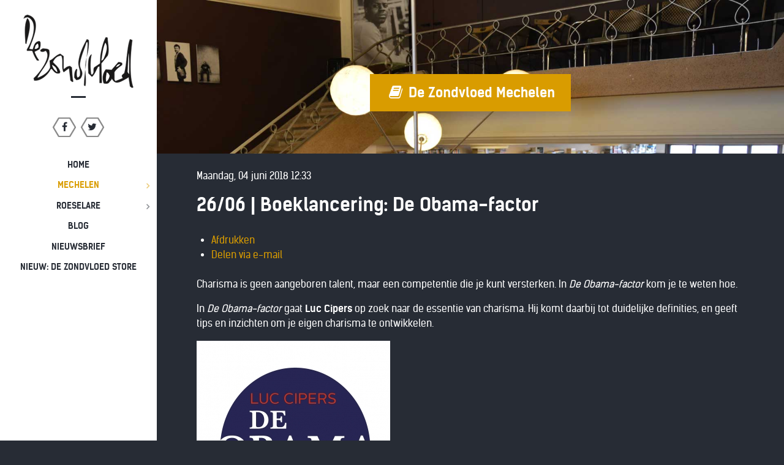

--- FILE ---
content_type: text/html; charset=utf-8
request_url: https://dezondvloed.be/mechelen/activiteiten-mechelen/item/101-26-juni-boeklancering-de-obama-factor
body_size: 31598
content:
<!DOCTYPE html>
<html prefix="og: http://ogp.me/ns#" lang="nl-BE" dir="ltr">
        <head>
    
            <meta name="viewport" content="width=device-width, initial-scale=1.0">
        <meta http-equiv="X-UA-Compatible" content="IE=edge" />
        

                <link rel="icon" type="image/x-icon" href="/templates/rt_kraken/custom/images/favicon.ico" />
        
                <link rel="apple-touch-icon" sizes="180x180" href="/templates/rt_kraken/custom/images/touch.png">
        <link rel="icon" sizes="192x192" href="/templates/rt_kraken/custom/images/touch.png">
            
    <meta charset="utf-8" />
	<base href="https://dezondvloed.be/mechelen/activiteiten-mechelen/item/101-26-juni-boeklancering-de-obama-factor" />
	<meta name="keywords" content="boekpresentatie,boekbespreking" />
	<meta name="robots" content="max-image-preview:large" />
	<meta name="author" content="Sammy" />
	<meta property="og:url" content="https://dezondvloed.be/mechelen/activiteiten-mechelen/item/101-26-juni-boeklancering-de-obama-factor" />
	<meta property="og:type" content="article" />
	<meta property="og:title" content="26/06 | Boeklancering: De Obama-factor" />
	<meta property="og:description" content="Charisma is geen aangeboren talent, maar een competentie die je kunt versterken. In De Obama-factor kom je te weten hoe. In De Obama-factor gaat Luc Cipers op zoek naar de essentie van charisma. Hij komt daarbij tot duidelijke definities, en geeft tips en inzichten om je eigen charisma te ontwikkele..." />
	<meta name="twitter:card" content="summary" />
	<meta name="twitter:title" content="26/06 | Boeklancering: De Obama-factor" />
	<meta name="twitter:description" content="Charisma is geen aangeboren talent, maar een competentie die je kunt versterken. In De Obama-factor kom je te weten hoe. In De Obama-factor gaat Luc Cipers op zoek naar de essentie van charisma. Hij k..." />
	<meta name="description" content="Charisma is geen aangeboren talent, maar een competentie die je kunt versterken. In De Obama-factor kom je te weten hoe. In De Obama-factor gaat Luc C..." />
	<title>26/06 | Boeklancering: De Obama-factor</title>
	<link href="/mechelen/activiteiten-mechelen/item/101-26-juni-boeklancering-de-obama-factor" rel="canonical" />
	<link href="https://cdnjs.cloudflare.com/ajax/libs/magnific-popup.js/1.1.0/magnific-popup.min.css" rel="stylesheet" />
	<link href="https://cdnjs.cloudflare.com/ajax/libs/simple-line-icons/2.4.1/css/simple-line-icons.min.css" rel="stylesheet" />
	<link href="/components/com_k2/css/k2.css?v=2.11.20240212" rel="stylesheet" />
	<link href="/plugins/system/rokbox/assets/styles/rokbox.css" rel="stylesheet" />
	<link href="/media/gantry5/assets/css/font-awesome.min.css" rel="stylesheet" />
	<link href="/media/gantry5/engines/nucleus/css-compiled/nucleus.css" rel="stylesheet" />
	<link href="/templates/rt_kraken/custom/css-compiled/kraken_34.css" rel="stylesheet" />
	<link href="/media/gantry5/assets/css/bootstrap-gantry.css" rel="stylesheet" />
	<link href="/media/gantry5/engines/nucleus/css-compiled/joomla.css" rel="stylesheet" />
	<link href="/media/jui/css/icomoon.css" rel="stylesheet" />
	<link href="/templates/rt_kraken/custom/css-compiled/kraken-joomla_34.css" rel="stylesheet" />
	<link href="/templates/rt_kraken/custom/css-compiled/custom_34.css" rel="stylesheet" />
	<style>

                        /* K2 - Magnific Popup Overrides */
                        .mfp-iframe-holder {padding:10px;}
                        .mfp-iframe-holder .mfp-content {max-width:100%;width:100%;height:100%;}
                        .mfp-iframe-scaler iframe {background:#fff;padding:10px;box-sizing:border-box;box-shadow:none;}
                    
	</style>
	<script type="application/json" class="joomla-script-options new">{"csrf.token":"802143816c4a2b47d012c8b5fe6448f5","system.paths":{"root":"","base":""}}</script>
	<script src="/media/jui/js/jquery.min.js?936185dfe365a6856a0e3e4b70754907"></script>
	<script src="/media/jui/js/jquery-noconflict.js?936185dfe365a6856a0e3e4b70754907"></script>
	<script src="/media/jui/js/jquery-migrate.min.js?936185dfe365a6856a0e3e4b70754907"></script>
	<script src="https://cdnjs.cloudflare.com/ajax/libs/magnific-popup.js/1.1.0/jquery.magnific-popup.min.js"></script>
	<script src="/media/k2/assets/js/k2.frontend.js?v=2.11.20240212&sitepath=/"></script>
	<script src="/media/system/js/mootools-core.js?936185dfe365a6856a0e3e4b70754907"></script>
	<script src="/media/system/js/core.js?936185dfe365a6856a0e3e4b70754907"></script>
	<script src="/media/system/js/mootools-more.js?936185dfe365a6856a0e3e4b70754907"></script>
	<script src="/plugins/system/rokbox/assets/js/rokbox.js"></script>
	<script src="/media/jui/js/bootstrap.min.js?936185dfe365a6856a0e3e4b70754907"></script>
	<script type="application/ld+json">

                {
                    "@context": "https://schema.org",
                    "@type": "Article",
                    "mainEntityOfPage": {
                        "@type": "WebPage",
                        "@id": "https://dezondvloed.be/mechelen/activiteiten-mechelen/item/101-26-juni-boeklancering-de-obama-factor"
                    },
                    "url": "https://dezondvloed.be/mechelen/activiteiten-mechelen/item/101-26-juni-boeklancering-de-obama-factor",
                    "headline": "26/06 | Boeklancering: De Obama-factor",
                    "datePublished": "2018-06-04T12:33:01+00:00",
                    "dateModified": "2018-06-04T12:33:01+00:00",
                    "author": {
                        "@type": "Person",
                        "name": "Sammy",
                        "url": "https://dezondvloed.be/mechelen/activiteiten-mechelen/itemlist/user/903-sammy"
                    },
                    "publisher": {
                        "@type": "Organization",
                        "name": "De Zondvloed, boekhandel",
                        "url": "https://dezondvloed.be/",
                        "logo": {
                            "@type": "ImageObject",
                            "name": "De Zondvloed, boekhandel",
                            "width": "",
                            "height": "",
                            "url": "https://dezondvloed.be/"
                        }
                    },
                    "articleSection": "https://dezondvloed.be/mechelen/activiteiten-mechelen",
                    "keywords": "boekpresentatie,boekbespreking",
                    "description": "Charisma is geen aangeboren talent, maar een competentie die je kunt versterken. In De Obama-factor kom je te weten hoe.   In De Obama-factor gaat Luc Cipers op zoek naar de essentie van charisma. Hij komt daarbij tot duidelijke definities, en geeft tips en inzichten om je eigen charisma te ontwikkelen.  Als professional kun je namelijk je doelen enkel bereiken indien je de volle medewerking hebt van teamleden, collega&#039;s, klanten, leveranciers, bazen en andere stakeholders. Maar, hoe zorg je ervoor dat die mensen doen wat jij vindt dat ze moeten doen? Zonder iemand op de tenen te trappen uiteraard.  Luc Cipers is Founding Father van Cipers Training Professionals. In de meer dan twee decennia dat hij trainer en coach is, heeft hij meer dan 16.000 professionals begeleid om te komen tot betere prestaties. Het boek wordt voorgesteld op 26 juni 218 om 19.30. Gratis inschrijven kan via deze link.    Praktisch Waar: Boekhandel De Zondvloed, Onze-Lieve-Vrouwestraat 70, 2800 Mechelen Datum: 26 juni 2018 Toegang: Gratis Reserveren: Graag inschrijven via deze link. ",
                    "articleBody": "Charisma is geen aangeboren talent, maar een competentie die je kunt versterken. In De Obama-factor kom je te weten hoe.   In De Obama-factor gaat Luc Cipers op zoek naar de essentie van charisma. Hij komt daarbij tot duidelijke definities, en geeft tips en inzichten om je eigen charisma te ontwikkelen.  Als professional kun je namelijk je doelen enkel bereiken indien je de volle medewerking hebt van teamleden, collega&#039;s, klanten, leveranciers, bazen en andere stakeholders. Maar, hoe zorg je ervoor dat die mensen doen wat jij vindt dat ze moeten doen? Zonder iemand op de tenen te trappen uiteraard.  Luc Cipers is Founding Father van Cipers Training Professionals. In de meer dan twee decennia dat hij trainer en coach is, heeft hij meer dan 16.000 professionals begeleid om te komen tot betere prestaties. Het boek wordt voorgesteld op 26 juni 218 om 19.30. Gratis inschrijven kan via deze link.    Praktisch Waar: Boekhandel De Zondvloed, Onze-Lieve-Vrouwestraat 70, 2800 Mechelen Datum: 26 juni 2018 Toegang: Gratis Reserveren: Graag inschrijven via deze link. "
                }
                
	</script>
	<script>
if (typeof RokBoxSettings == 'undefined') RokBoxSettings = {pc: '100'};    (function(i,s,o,g,r,a,m){i['GoogleAnalyticsObject']=r;i[r]=i[r]||function(){
    (i[r].q=i[r].q||[]).push(arguments)},i[r].l=1*new Date();a=s.createElement(o),
    m=s.getElementsByTagName(o)[0];a.async=1;a.src=g;m.parentNode.insertBefore(a,m)
    })(window,document,'script','//www.google-analytics.com/analytics.js','ga');    ga('create', 'UA-91644424-1', 'auto');
            ga('send', 'pageview');
    
	</script>

    <!--[if (gte IE 8)&(lte IE 9)]>
        <script type="text/javascript" src="/media/gantry5/assets/js/html5shiv-printshiv.min.js"></script>
        <link rel="stylesheet" href="/media/gantry5/engines/nucleus/css/nucleus-ie9.css" type="text/css"/>
        <script type="text/javascript" src="/media/gantry5/assets/js/matchmedia.polyfill.js"></script>
        <![endif]-->
                        
</head>

    <body class="gantry site com_k2 view-item no-layout no-task dir-ltr itemid-237 outline-34 g-offcanvas-left g-default g-style-preset7">
        
                    

        <div id="g-offcanvas"  data-g-offcanvas-swipe="1" data-g-offcanvas-css3="1">
                        <div class="g-grid">                        

        <div class="g-block size-100 nomarginall nopaddingall">
             <div id="logo-9883-particle" class="g-content g-particle">            <a href="/" title="" rel="" class="g-offcanvas-logo">
        <img src="/templates/rt_kraken/custom/images/logo/logo-zondvloed-140-93.png" alt="De Zondvloed" />
        <span></span>
</a>
            </div>
        </div>
            </div>
                    <div class="g-grid">                        

        <div class="g-block size-100 nomarginall nopaddingall center">
             <div id="social-7393-particle" class="g-content g-particle">            <div class="g-social social">
                    <a target="_blank" href="https://www.facebook.com/dezondvloed/" title="">
                <span class="fa fa-facebook fa-fw"></span>
                <span class="g-social-text"></span>
            </a>
                    <a target="_blank" href="https://twitter.com/dezondvloed" title="">
                <span class="fa fa-twitter fa-fw"></span>
                <span class="g-social-text"></span>
            </a>
            </div>
            </div>
        </div>
            </div>
                    <div class="g-grid">                        

        <div class="g-block size-100">
             <div id="mobile-menu-3392-particle" class="g-content g-particle">            <div id="g-mobilemenu-container" data-g-menu-breakpoint="50rem"></div>
            </div>
        </div>
            </div>
    </div>
        <div id="g-page-surround">
            <div class="g-offcanvas-hide g-offcanvas-toggle" data-offcanvas-toggle aria-controls="g-offcanvas" aria-expanded="false"><i class="fa fa-fw fa-bars"></i></div>                        

                                            
                <section id="g-top">
                <div class="g-container">                                <div class="g-grid">                        

        <div class="g-block size-100 nomarginall nopaddingall">
             <div class="g-system-messages">
                                            
            
    </div>
        </div>
            </div>
            </div>
        
    </section>
                                
                <header id="g-header">
                <div class="g-container">                                <div class="g-grid">                        

        <div class="g-block size-100">
             <div class="g-content">
                                    <div class="moduletable ">
						<div class="g-infolist g-1cols center g-layercontent noborder">
    
    
          <div class="g-infolist-item ">
        
                
                
        <div class="g-infolist-item-text g-infolist-textstyle-header">
                    <div class="g-infolist-item-title ">
             
                        <a href="/./mechelen/contact">
             
              &nbsp;
                        </a>
             
                      </div>
                    
          
                    
                    <div class="g-infolist-link">
            <a href="/./mechelen/contact" class="button button-xlarge"><i class="fa fa-book fa-fw"></i>              De Zondvloed Mechelen
            </a>
          </div>
                  </div>
        
              </div>
    
  </div>		</div>
            
        </div>
        </div>
            </div>
            </div>
        
    </header>
                
                                
                
    
                <section id="g-container-7899" class="g-wrapper">
                <div class="g-container">                    <div class="g-grid">                        

        <div class="g-block size-100">
             <section id="g-mainbar">
                                        <div class="g-grid">                        

        <div class="g-block size-100">
             <div class="g-content">
                                                            <div class="platform-content row-fluid"><div class="span12"><!-- Start K2 Item Layout -->
<span id="startOfPageId101"></span>

<div id="k2Container" class="itemView">

	<!-- Plugins: BeforeDisplay -->
	
	<!-- K2 Plugins: K2BeforeDisplay -->
	
	<div class="itemHeader">

		<!-- Date created -->
	<span class="itemDateCreated">
		Maandag, 04 juni 2018 12:33	</span>
	
		<!-- Item title -->
	<h2 class="itemTitle">
		
		26/06 | Boeklancering: De Obama-factor
			</h2>
	
	
	</div>

	<!-- Plugins: AfterDisplayTitle -->
	
	<!-- K2 Plugins: K2AfterDisplayTitle -->
	
		<div class="itemToolbar">
		<ul>
			
						<!-- Print Button -->
			<li>
				<a class="itemPrintLink" rel="nofollow" href="/mechelen/activiteiten-mechelen/item/101-26-juni-boeklancering-de-obama-factor?tmpl=component&amp;print=1" onclick="window.open(this.href,'printWindow','width=900,height=600,location=no,menubar=no,resizable=yes,scrollbars=yes'); return false;">
					<span>Afdrukken</span>
				</a>
			</li>
			
						<!-- Email Button -->
			<li>
				<a class="itemEmailLink" rel="nofollow" href="/component/mailto/?tmpl=component&amp;template=rt_kraken&amp;link=efd13bb00a0eb49672fd6fca49187afe7cf5856d" onclick="window.open(this.href,'emailWindow','width=400,height=350,location=no,menubar=no,resizable=no,scrollbars=no'); return false;">
					<span>Delen via e-mail</span>
				</a>
			</li>
			
			
			
			
					</ul>
		<div class="clr"></div>
	</div>
	
	
	<div class="itemBody">

		<!-- Plugins: BeforeDisplayContent -->
		
		<!-- K2 Plugins: K2BeforeDisplayContent -->
		
		
		
		<!-- Item text -->
		<div class="itemFullText">
			<p>Charisma is geen aangeboren talent, maar een competentie die je kunt versterken. In <em>De Obama-factor</em> kom je te weten hoe.  </p>
<p>In <em>De Obama-factor</em> gaat <strong>Luc Cipers</strong> op zoek naar de essentie van charisma. Hij komt daarbij tot duidelijke definities, en geeft tips en inzichten om je eigen charisma te ontwikkelen. </p>
<p><img src="/images/9789401453066.jpg" alt="" /></p>
<p>Als professional kun je namelijk je doelen enkel bereiken indien je de volle medewerking hebt van teamleden, collega's, klanten, leveranciers, bazen en andere stakeholders. Maar, hoe zorg je ervoor dat die mensen doen wat jij vindt dat ze moeten doen? Zonder iemand op de tenen te trappen uiteraard. </p>
<p><strong>Luc Cipers</strong> is Founding Father van Cipers Training Professionals. In de meer dan twee decennia dat hij trainer en coach is, heeft hij meer dan 16.000 professionals begeleid om te komen tot betere prestaties.</p>
<p>Het boek wordt voorgesteld op <span style="text-decoration: underline;">26 juni 218 om 19.30</span>. Gratis inschrijven kan <a href="http://lannoopers.m10.mailplus.nl/genericservice/code/servlet/React?wpEncId=B7ExCY9nKy&amp;wpMessageId=2743&amp;userId=31000459&amp;command=viewPage&amp;activityId=31347422&amp;encId=4yzJgIuqjzMSU3S" target="_blank" rel="noopener noreferrer">via deze link</a>. </p>
<p> </p>
<p><span style="text-decoration: underline;"><strong>Praktisch</strong></span></p>
<p><strong>Waar:</strong> Boekhandel De Zondvloed, Onze-Lieve-Vrouwestraat 70, 2800 Mechelen</p>
<p><strong>Datum:</strong> 26 juni 2018</p>
<p><strong>Toegang:</strong> Gratis</p>
<p><strong>Reserveren:</strong> Graag inschrijven <a href="https://www.lannoocampus.be/nl/de-obama-factor" target="_blank" rel="noopener noreferrer">via deze link</a>. </p>		</div>

		
		<div class="clr"></div>

		
				<div class="itemContentFooter">

						<!-- Item Hits -->
			<span class="itemHits">
				Gelezen <b>6038</b> keer			</span>
			
			
			<div class="clr"></div>
		</div>
		
		<!-- Plugins: AfterDisplayContent -->
		
		<!-- K2 Plugins: K2AfterDisplayContent -->
		
		<div class="clr"></div>

	</div>

		<!-- Social sharing -->
	<div class="itemSocialSharing">

				<!-- Twitter Button -->
		<div class="itemTwitterButton">
			<a href="https://twitter.com/share" class="twitter-share-button" data-lang="nl-be" data-via="">Tweet</a>
			<script>!function(d,s,id){var js,fjs=d.getElementsByTagName(s)[0],p=/^http:/.test(d.location)?'http':'https';if(!d.getElementById(id)){js=d.createElement(s);js.id=id;js.src=p+'://platform.twitter.com/widgets.js';fjs.parentNode.insertBefore(js,fjs);}}(document, 'script', 'twitter-wjs');</script>
		</div>
		
				<!-- Facebook Button -->
		<div class="itemFacebookButton">
			<div id="fb-root"></div>
			<script>(function(d,s,id){var js,fjs=d.getElementsByTagName(s)[0];if(d.getElementById(id)) return;js=d.createElement(s);js.id=id;js.src="//connect.facebook.net/nl_BE/sdk.js#xfbml=1&version=v2.5";fjs.parentNode.insertBefore(js,fjs);}(document,'script','facebook-jssdk'));</script>
			<div class="fb-like" data-width="200" data-layout="button_count" data-action="like" data-show-faces="false" data-share="false"></div>
		</div>
		
		
		<div class="clr"></div>

	</div>
	
		<div class="itemLinks">

				<!-- Item category -->
		<div class="itemCategory">
			<span>Gepubliceerd onder</span>
			<a href="/mechelen/activiteiten-mechelen">Agenda Mechelen</a>
		</div>
		
				<!-- Item tags -->
		<div class="itemTagsBlock">
			<span>Getagged onder</span>
			<ul class="itemTags">
								<li><a href="/mechelen/activiteiten-mechelen/itemlist/tag/boekpresentatie">boekpresentatie</a></li>
								<li><a href="/mechelen/activiteiten-mechelen/itemlist/tag/boekbespreking">boekbespreking</a></li>
							</ul>
			<div class="clr"></div>
		</div>
		
		
		<div class="clr"></div>
	</div>
	
	
	
	
	
	<div class="clr"></div>

	
	
	
	<!-- Plugins: AfterDisplay -->
	
	<!-- K2 Plugins: K2AfterDisplay -->
	
	
	
		<div class="itemBackToTop">
		<a class="k2Anchor" href="/mechelen/activiteiten-mechelen/item/101-26-juni-boeklancering-de-obama-factor#startOfPageId101">
			back to top		</a>
	</div>
	
	<div class="clr"></div>

</div>
<!-- End K2 Item Layout -->

<!-- JoomlaWorks "K2" (v2.11.20240212) | Learn more about K2 at https://getk2.org --></div></div>
    
            
    </div>
        </div>
            </div>
            
    </section>
        </div>
            </div>
    </div>
        
    </section>
    
                                
                <footer id="g-footer">
                <div class="g-container">                                <div class="g-grid">                        

        <div class="g-block size-25">
             <div id="logo-2376-particle" class="g-content g-particle">            <a href="/" title="" rel="" class="g-logo">
        <img src="/templates/rt_kraken/custom/images/logo/dezondvloed-inverse.png" alt="De Zondvloed" />
        <span></span>
</a>
            </div>
        </div>
                    

        <div class="g-block size-50 center g-horizontalmenu-block">
             <div id="horizontalmenu-3515-particle" class="g-content g-particle">            <ul class="g-horizontalmenu ">
        			<li>
            	<a target="_parent" href="/" title="DE zondvloed, Boekhandel met koffie">DE zondvloed, Boekhandel met koffie</a>
			</li>
            </ul>
            </div>
        </div>
                    

        <div class="g-block size-25">
             <div id="social-9422-particle" class="g-content g-particle">            <div class="g-social social">
                    <a target="_blank" href="https://www.facebook.com/dezondvloed/" title="">
                <span class="fa fa-facebook fa-fw"></span>
                <span class="g-social-text"></span>
            </a>
                    <a target="_blank" href="https://twitter.com/dezondvloed" title="">
                <span class="fa fa-twitter fa-fw"></span>
                <span class="g-social-text"></span>
            </a>
            </div>
            </div>
        </div>
            </div>
            </div>
        
    </footer>
                                
                <section id="g-copyright">
                <div class="g-container">                                <div class="g-grid">                        

        <div class="g-block size-25">
             <div id="branding-8593-particle" class="g-content g-particle">            <div class="g-branding branding">
    
</div>
            </div>
        </div>
                    

        <div class="g-block size-50">
             <div id="copyright-4208-particle" class="g-content g-particle">            <div class="g-copyright ">
	Copyright &copy;
		2026
	<a target="_blank" href="http://www.webatwork.be" title="webatwork.be">		webatwork.be
	</a></div>
            </div>
        </div>
                    

        <div class="g-block size-25">
             <div id="totop-4088-particle" class="g-content g-particle">            <div class="totop g-particle">
    <div class="g-totop">
        <a href="#" id="g-totop" rel="nofollow">
            <i class="fa fa-arrow-circle-o-up fa-2x"></i>                                </a>
    </div>
</div>
            </div>
        </div>
            </div>
            </div>
        
    </section>
                                
                <section id="g-fixedside">
                <div class="g-container">                                <div class="g-grid">                        

        <div class="g-block size-100">
             <div id="logo-7815-particle" class="g-content g-particle">            <a href="/" title="" rel="" class="g-fixedside-logo">
        <img src="/templates/rt_kraken/custom/images/logo/logo-zondvloed-180-120.png" alt="De Zondvloed" />
        <span></span>
</a>
            </div>
        </div>
            </div>
                            <div class="g-grid">                        

        <div class="g-block size-100">
             <div id="social-1336-particle" class="g-content g-particle">            <div class="g-social social">
                    <a target="_blank" href="https://www.facebook.com/dezondvloed/" title="">
                <span class="fa fa-facebook fa-fw"></span>
                <span class="g-social-text"></span>
            </a>
                    <a target="_blank" href="https://twitter.com/dezondvloed" title="">
                <span class="fa fa-twitter fa-fw"></span>
                <span class="g-social-text"></span>
            </a>
            </div>
            </div>
        </div>
            </div>
                            <div class="g-grid">                        

        <div class="g-block size-100">
             <div class="g-content">
                                    <div class="moduletable ">
						<nav class="g-main-nav" role="navigation">
    <ul class="g-toplevel">
                                                                                
        <li class="g-menu-item g-menu-item-type-component g-menu-item-101 g-standard  ">
            <a class="g-menu-item-container" href="/">
                                                                <span class="g-menu-item-content">
                                    <span class="g-menu-item-title">Home</span>
            
                    </span>
                                                </a>
                                </li>
    
                                                                    
        <li class="g-menu-item g-menu-item-type-separator g-menu-item-219 g-parent active g-standard  ">
            <div class="g-menu-item-container" data-g-menuparent="">                                                                            <span class="g-separator g-menu-item-content">            <span class="g-menu-item-title">Mechelen</span>
            </span>
                                            <span class="g-menu-parent-indicator"></span>                            </div>                            <ul class="g-dropdown g-inactive g-dropdown-bounce-in-left">
            <li class="g-dropdown-column">
                        <div class="g-grid">
                        <div class="g-block size-100">
            <ul class="g-sublevel">
                <li class="g-level-1 g-go-back">
                    <a class="g-menu-item-container" href="#" data-g-menuparent=""><span>Back</span></a>
                </li>
                                                                                        
        <li class="g-menu-item g-menu-item-type-component g-menu-item-237 active  ">
            <a class="g-menu-item-container" href="/mechelen/activiteiten-mechelen">
                                                                <span class="g-menu-item-content">
                                    <span class="g-menu-item-title">Activiteiten</span>
            
                    </span>
                                                </a>
                                </li>
    
                                                                    
        <li class="g-menu-item g-menu-item-type-component g-menu-item-224  ">
            <a class="g-menu-item-container" href="/mechelen/contact">
                                                                <span class="g-menu-item-content">
                                    <span class="g-menu-item-title">Contact</span>
            
                    </span>
                                                </a>
                                </li>
    
    
            </ul>
        </div>
            </div>

            </li>
        </ul>
            </li>
    
                                                                    
        <li class="g-menu-item g-menu-item-type-separator g-menu-item-228 g-parent g-standard  ">
            <div class="g-menu-item-container" data-g-menuparent="">                                                                            <span class="g-separator g-menu-item-content">            <span class="g-menu-item-title">Roeselare</span>
            </span>
                                            <span class="g-menu-parent-indicator"></span>                            </div>                            <ul class="g-dropdown g-inactive g-dropdown-bounce-in-left">
            <li class="g-dropdown-column">
                        <div class="g-grid">
                        <div class="g-block size-100">
            <ul class="g-sublevel">
                <li class="g-level-1 g-go-back">
                    <a class="g-menu-item-container" href="#" data-g-menuparent=""><span>Back</span></a>
                </li>
                                                                                        
        <li class="g-menu-item g-menu-item-type-component g-menu-item-238  ">
            <a class="g-menu-item-container" href="/roeselare/activiteiten-roeselare">
                                                                <span class="g-menu-item-content">
                                    <span class="g-menu-item-title">Activiteiten</span>
            
                    </span>
                                                </a>
                                </li>
    
                                                                    
        <li class="g-menu-item g-menu-item-type-component g-menu-item-233  ">
            <a class="g-menu-item-container" href="/roeselare/contact">
                                                                <span class="g-menu-item-content">
                                    <span class="g-menu-item-title">Contact</span>
            
                    </span>
                                                </a>
                                </li>
    
    
            </ul>
        </div>
            </div>

            </li>
        </ul>
            </li>
    
                                                                    
        <li class="g-menu-item g-menu-item-type-component g-menu-item-212 g-standard  ">
            <a class="g-menu-item-container" href="/blog">
                                                                <span class="g-menu-item-content">
                                    <span class="g-menu-item-title">Blog</span>
            
                    </span>
                                                </a>
                                </li>
    
                                                                    
        <li class="g-menu-item g-menu-item-type-component g-menu-item-268 g-standard  ">
            <a class="g-menu-item-container" href="/nieuwsbrief">
                                                                <span class="g-menu-item-content">
                                    <span class="g-menu-item-title">Nieuwsbrief</span>
            
                    </span>
                                                </a>
                                </li>
    
                                                                    
        <li class="g-menu-item g-menu-item-type-url g-menu-item-217 g-standard  ">
            <a class="g-menu-item-container" href="http://www.dezondvloed.store" target="_blank">
                                                                <span class="g-menu-item-content">
                                    <span class="g-menu-item-title">Nieuw: De Zondvloed Store</span>
            
                    </span>
                                                </a>
                                </li>
    
    
    </ul>
</nav>		</div>
            
        </div>
        </div>
            </div>
            </div>
        
    </section>
            
                        

        </div>
                    

                        <script type="text/javascript" src="/media/gantry5/assets/js/main.js"></script>
    

    

        
    </body>
</html>


--- FILE ---
content_type: text/css
request_url: https://dezondvloed.be/templates/rt_kraken/custom/css-compiled/kraken-joomla_34.css
body_size: 100335
content:
/* GANTRY5 DEVELOPMENT MODE ENABLED.

   WARNING: This file is automatically generated by Gantry5. Any modifications to this file will be lost!

   For more information on modifying CSS, please read:

   http://docs.gantry.org/gantry5/configure/styles
   http://docs.gantry.org/gantry5/tutorials/adding-a-custom-style-sheet
 */

/* line 2, media/gantry5/engines/nucleus/scss/nucleus/mixins/_nav.scss */
/* line 12, media/gantry5/engines/nucleus/scss/nucleus/mixins/_nav.scss */
/* line 2, media/gantry5/engines/nucleus/scss/nucleus/mixins/_utilities.scss */
/* line 9, media/gantry5/engines/nucleus/scss/nucleus/mixins/_utilities.scss */
/* line 1, media/gantry5/engines/nucleus/scss/joomla/theme/_forms.scss */
legend {
  font-size: 1.3rem;
  line-height: 1.5;
}
/* line 6, media/gantry5/engines/nucleus/scss/joomla/theme/_forms.scss */
legend small {
  font-size: 0.8rem;
}
/* line 10, media/gantry5/engines/nucleus/scss/joomla/theme/_forms.scss */
.input-prepend > .add-on, .input-append > .add-on {
  line-height: 1.5;
}
/* line 1, templates/rt_kraken/scss/kraken-joomla/_core.scss */
.btn-primary {
  background: #d99c00;
  color: #fff;
  text-shadow: none;
  box-shadow: 1px 1px 1px rgba(0, 0, 0, 0.1);
}
/* line 6, templates/rt_kraken/scss/kraken-joomla/_core.scss */
.btn-primary:hover {
  background: #f3ae00;
  color: #fff;
}
/* line 10, templates/rt_kraken/scss/kraken-joomla/_core.scss */
.btn-primary:active, .btn-primary:focus {
  background: #c08a00;
  box-shadow: inset -1px -1px 1px rgba(0, 0, 0, 0.15);
  color: #fff;
}
/* line 17, templates/rt_kraken/scss/kraken-joomla/_core.scss */
.btn-group > .btn + .dropdown-toggle {
  box-shadow: 1px 1px 1px rgba(0, 0, 0, 0.1);
}
/* line 21, templates/rt_kraken/scss/kraken-joomla/_core.scss */
.btn-group.open .btn-primary.dropdown-toggle {
  background: #c08a00;
  color: #fff;
  box-shadow: inset -1px -1px 1px rgba(0, 0, 0, 0.15);
}
/* line 27, templates/rt_kraken/scss/kraken-joomla/_core.scss */
.dropdown-menu > li > a:hover, .dropdown-menu > li > a:focus, .dropdown-submenu:hover > a, .dropdown-submenu:focus > a {
  background-image: none;
  background-color: #d99c00;
}
/* line 32, templates/rt_kraken/scss/kraken-joomla/_core.scss */
.btn-link {
  color: #d99c00;
}
/* line 36, templates/rt_kraken/scss/kraken-joomla/_core.scss */
.view-articles, .view-images, .view-imagesList {
  background: none;
  height: auto;
}
/* line 40, templates/rt_kraken/scss/kraken-joomla/_core.scss */
.view-articles #g-page-surround, .view-images #g-page-surround, .view-imagesList #g-page-surround {
  background: none;
  overflow: visible;
  min-height: auto;
  position: static;
}
/* line 46, templates/rt_kraken/scss/kraken-joomla/_core.scss */
.view-articles .g-menu-overlay, .view-images .g-menu-overlay, .view-imagesList .g-menu-overlay {
  display: none;
}
/* line 52, templates/rt_kraken/scss/kraken-joomla/_core.scss */
table.table-bordered {
  border-collapse: separate;
  *border-collapse: collapse;
}
/* line 55, templates/rt_kraken/scss/kraken-joomla/_core.scss */
table.table-bordered th {
  background-color: #1c2026;
}
/* line 59, templates/rt_kraken/scss/kraken-joomla/_core.scss */
.table-striped tbody tr:nth-child(2n+1) td, .table-striped tbody tr:nth-child(2n+1) th {
  background: #111418;
}
/* line 62, templates/rt_kraken/scss/kraken-joomla/_core.scss */
/* line 63, templates/rt_kraken/scss/kraken-joomla/_core.scss */
.table-hover tbody tr:hover > td, .table-hover tbody tr:hover > th {
  background: #000;
}
/* line 67, templates/rt_kraken/scss/kraken-joomla/_core.scss */
.table, .table-bordered {
  border-color: rgba(255, 255, 255, 0.15) rgba(255, 255, 255, 0.15) rgba(255, 255, 255, 0.15) transparent;
}
/* line 69, templates/rt_kraken/scss/kraken-joomla/_core.scss */
.table th, .table-bordered th, .table td, .table-bordered td {
  border: 1px solid rgba(255, 255, 255, 0.15);
}
/* line 73, templates/rt_kraken/scss/kraken-joomla/_core.scss */
.well {
  background-color: transparent;
  border: none;
  box-shadow: none;
}
/* line 78, templates/rt_kraken/scss/kraken-joomla/_core.scss */
.nav-tabs.nav-stacked > li > a {
  background-color: #111418;
}
/* line 80, templates/rt_kraken/scss/kraken-joomla/_core.scss */
.nav-tabs.nav-stacked > li > a:hover {
  background-color: #070709;
}
/* line 84, templates/rt_kraken/scss/kraken-joomla/_core.scss */
.list-striped li:nth-child(odd), .list-striped dd:nth-child(odd), .row-striped .row:nth-child(odd), .row-striped .row-fluid:nth-child(odd), .cat-list-row0 {
  background-color: #111418;
}
/* line 91, templates/rt_kraken/scss/kraken-joomla/_core.scss */
.list-striped li:hover, .list-striped dd:hover, .row-striped .row:hover, .row-striped .row-fluid:hover, .cat-list-row0:hover, .cat-list-row1:hover {
  background-color: #070709;
}
/* line 99, templates/rt_kraken/scss/kraken-joomla/_core.scss */
.pager li > a, .pager li > span {
  display: inline-block;
  font-family: "kelson_sans", "Helvetica", "Tahoma", "Geneva", "Arial", sans-serif;
  font-weight: 700;
  background: #d99c00;
  color: #fff !important;
  font-size: 1rem;
  border: 2px solid transparent;
  border-radius: 0;
  margin: 0;
  padding: 0.5rem 1.25rem;
  vertical-align: middle;
  text-shadow: none;
  -webkit-transition: all 0.2s;
  -moz-transition: all 0.2s;
  transition: all 0.2s;
}
/* line 113, templates/rt_kraken/scss/kraken-joomla/_core.scss */
.pager li > a:hover, .pager li > span:hover, .pager li > a:active, .pager li > span:active, .pager li > a:focus, .pager li > span:focus {
  background: #8d6500;
  color: #fff !important;
}
/* line 119, templates/rt_kraken/scss/kraken-joomla/_core.scss */
/* line 120, templates/rt_kraken/scss/kraken-joomla/_core.scss */
/* line 121, templates/rt_kraken/scss/kraken-joomla/_core.scss */
.pagination ul > li > a, .pagination ul > li > span {
  background: #070709;
  border: 1px solid #000;
}
/* line 124, templates/rt_kraken/scss/kraken-joomla/_core.scss */
.pagination ul > li > a:hover, .pagination ul > li > span:hover {
  background: #1c2026;
}
/* line 2, templates/rt_kraken/scss/kraken-joomla/_typography.scss */
.list-striped, .row-striped {
  border-top: 1px solid rgba(0, 0, 0, 0.1);
}
/* line 7, templates/rt_kraken/scss/kraken-joomla/_typography.scss */
.list-striped li, .list-striped dd, .row-striped .row, .row-striped .row-fluid {
  border-bottom: 1px solid rgba(0, 0, 0, 0.1);
}
/* line 14, templates/rt_kraken/scss/kraken-joomla/_typography.scss */
.list-striped li:nth-child(odd), .list-striped dd:nth-child(odd), .row-striped .row:nth-child(odd), .row-striped .row-fluid:nth-child(odd) {
  background-color: #fcfcfc;
}
/* line 21, templates/rt_kraken/scss/kraken-joomla/_typography.scss */
.list-striped li:hover, .list-striped dd:hover, .row-striped .row:hover, .row-striped .row-fluid:hover {
  background-color: #f2f2f2;
}
/* line 28, templates/rt_kraken/scss/kraken-joomla/_typography.scss */
.list-bordered, .row-bordered {
  border: 1px solid rgba(0, 0, 0, 0.1);
}
/* line 33, templates/rt_kraken/scss/kraken-joomla/_typography.scss */
.row-even, .row-odd {
  border-bottom: 1px solid rgba(0, 0, 0, 0.1);
}
/* line 38, templates/rt_kraken/scss/kraken-joomla/_typography.scss */
.row-even {
  background-color: #fcfcfc;
}
/* line 42, templates/rt_kraken/scss/kraken-joomla/_typography.scss */
.iframe-bordered {
  border: 1px solid rgba(0, 0, 0, 0.1);
}
/* line 47, templates/rt_kraken/scss/kraken-joomla/_typography.scss */
blockquote {
  border-left: 5px solid rgba(0, 0, 0, 0.1);
}
/* line 52, templates/rt_kraken/scss/kraken-joomla/_typography.scss */
blockquote small {
  color: #fff;
}
/* line 56, templates/rt_kraken/scss/kraken-joomla/_typography.scss */
blockquote.pull-right {
  border-right: 5px solid rgba(0, 0, 0, 0.1);
}
/* line 60, templates/rt_kraken/scss/kraken-joomla/_typography.scss */
code, pre {
  background-color: #f7f7f7;
  border: 1px solid rgba(0, 0, 0, 0.1);
}
/* line 65, templates/rt_kraken/scss/kraken-joomla/_typography.scss */
/* line 66, templates/rt_kraken/scss/kraken-joomla/_typography.scss */
pre.prettyprint {
  padding: 1rem !important;
}
/* line 1, templates/rt_kraken/scss/kraken-joomla/_forms.scss */
legend {
  color: #fff;
  font-family: "kelson_sans", "Helvetica", "Tahoma", "Geneva", "Arial", sans-serif;
  font-weight: 700;
  font-size: 1.5rem;
  line-height: 1.5;
  margin: 1rem 0;
}
/* line 10, templates/rt_kraken/scss/kraken-joomla/_forms.scss */
.input-prepend .chzn-container-single .chzn-single, .input-append .chzn-container-single .chzn-single {
  border-color: rgba(0, 0, 0, 0.1);
}
/* line 15, templates/rt_kraken/scss/kraken-joomla/_forms.scss */
.input-prepend .chzn-container-single .chzn-drop, .input-append .chzn-container-single .chzn-drop {
  border-color: rgba(0, 0, 0, 0.1);
}
/* line 20, templates/rt_kraken/scss/kraken-joomla/_forms.scss */
.form-actions {
  background: none;
  border: 0;
}
/* line 25, templates/rt_kraken/scss/kraken-joomla/_forms.scss */
textarea, input[type="text"], input[type="password"], input[type="datetime"], input[type="datetime-local"], input[type="date"], input[type="month"], input[type="time"], input[type="week"], input[type="number"], input[type="email"], input[type="url"], input[type="search"], input[type="tel"], input[type="color"], .uneditable-input {
  color: #fff;
  background-color: #070709;
  border: 1px solid rgba(255, 255, 255, 0.15);
  box-shadow: inset 0 1px 1px rgba(0, 0, 0, 0.075);
  box-sizing: border-box !important;
  -webkit-transition: border 0.2s linear, box-shadow 0.2s linear;
  -moz-transition: border 0.2s linear, box-shadow 0.2s linear;
  transition: border 0.2s linear, box-shadow 0.2s linear;
}
/* line 47, templates/rt_kraken/scss/kraken-joomla/_forms.scss */
.input-prepend textarea, .input-prepend input[type="text"], .input-prepend input[type="password"], .input-prepend input[type="datetime"], .input-prepend input[type="datetime-local"], .input-prepend input[type="date"], .input-prepend input[type="month"], .input-prepend input[type="time"], .input-prepend input[type="week"], .input-prepend input[type="number"], .input-prepend input[type="email"], .input-prepend input[type="url"], .input-prepend input[type="search"], .input-prepend input[type="tel"], .input-prepend input[type="color"], .input-prepend .uneditable-input, .input-append textarea, .input-append input[type="text"], .input-append input[type="password"], .input-append input[type="datetime"], .input-append input[type="datetime-local"], .input-append input[type="date"], .input-append input[type="month"], .input-append input[type="time"], .input-append input[type="week"], .input-append input[type="number"], .input-append input[type="email"], .input-append input[type="url"], .input-append input[type="search"], .input-append input[type="tel"], .input-append input[type="color"], .input-append .uneditable-input {
  padding: 0.325rem;
  max-width: 95%;
}
/* line 50, templates/rt_kraken/scss/kraken-joomla/_forms.scss */
.dir-rtl .input-prepend textarea, .dir-rtl .input-prepend input[type="text"], .dir-rtl .input-prepend input[type="password"], .dir-rtl .input-prepend input[type="datetime"], .dir-rtl .input-prepend input[type="datetime-local"], .dir-rtl .input-prepend input[type="date"], .dir-rtl .input-prepend input[type="month"], .dir-rtl .input-prepend input[type="time"], .dir-rtl .input-prepend input[type="week"], .dir-rtl .input-prepend input[type="number"], .dir-rtl .input-prepend input[type="email"], .dir-rtl .input-prepend input[type="url"], .dir-rtl .input-prepend input[type="search"], .dir-rtl .input-prepend input[type="tel"], .dir-rtl .input-prepend input[type="color"], .dir-rtl .input-prepend .uneditable-input, .dir-rtl .input-append textarea, .dir-rtl .input-append input[type="text"], .dir-rtl .input-append input[type="password"], .dir-rtl .input-append input[type="datetime"], .dir-rtl .input-append input[type="datetime-local"], .dir-rtl .input-append input[type="date"], .dir-rtl .input-append input[type="month"], .dir-rtl .input-append input[type="time"], .dir-rtl .input-append input[type="week"], .dir-rtl .input-append input[type="number"], .dir-rtl .input-append input[type="email"], .dir-rtl .input-append input[type="url"], .dir-rtl .input-append input[type="search"], .dir-rtl .input-append input[type="tel"], .dir-rtl .input-append input[type="color"], .dir-rtl .input-append .uneditable-input {
  border-radius: 4px 0 0 4px;
}
/* line 56, templates/rt_kraken/scss/kraken-joomla/_forms.scss */
.input-prepend > .add-on, .input-append > .add-on {
  background: #070709;
  border: 1px solid rgba(255, 255, 255, 0.15);
  padding: 6px;
  -webkit-padding-before: 7px;
  -webkit-padding-after: 7px;
}
/* line 62, templates/rt_kraken/scss/kraken-joomla/_forms.scss */
.dir-rtl .input-prepend > .add-on, .dir-rtl .input-append > .add-on {
  margin-right: auto;
  margin-left: -1px;
}
/* line 65, templates/rt_kraken/scss/kraken-joomla/_forms.scss */
.dir-rtl .input-prepend > .add-on .btn, .dir-rtl .input-append > .add-on .btn {
  margin-right: auto;
  margin-left: -1px;
}
/* line 69, templates/rt_kraken/scss/kraken-joomla/_forms.scss */
.dir-rtl .input-prepend > .add-on:first-child, .dir-rtl .input-append > .add-on:first-child {
  border-radius: 0 4px 4px 0;
}
/* line 75, templates/rt_kraken/scss/kraken-joomla/_forms.scss */
textarea {
  width: 100%;
}
/* line 79, templates/rt_kraken/scss/kraken-joomla/_forms.scss */
/* line 80, templates/rt_kraken/scss/kraken-joomla/_forms.scss */
/* line 81, templates/rt_kraken/scss/kraken-joomla/_forms.scss */
.dir-rtl .form-horizontal .control-label {
  float: right;
  text-align: left;
}
/* line 85, templates/rt_kraken/scss/kraken-joomla/_forms.scss */
.dir-rtl .form-horizontal .controls {
  margin-left: 0;
  margin-right: 180px;
}
/* line 92, templates/rt_kraken/scss/kraken-joomla/_forms.scss */
select {
  color: #fff;
  background: #272c35;
  border: 1px solid rgba(255, 255, 255, 0.15);
}
/* line 99, templates/rt_kraken/scss/kraken-joomla/_forms.scss */
.view-mailto, .body-only {
  padding: 0 1.5rem;
}
/* line 101, templates/rt_kraken/scss/kraken-joomla/_forms.scss */
.view-mailto #g-page-surround, .body-only #g-page-surround {
  box-shadow: none;
}
/* line 107, templates/rt_kraken/scss/kraken-joomla/_forms.scss */
/* line 108, templates/rt_kraken/scss/kraken-joomla/_forms.scss */
.controls input[type="radio"] {
  margin-right: 5px;
}
/* line 112, templates/rt_kraken/scss/kraken-joomla/_forms.scss */
/* line 113, templates/rt_kraken/scss/kraken-joomla/_forms.scss */
.layout-edit #sbox-content.sbox-content-iframe {
  overflow: hidden;
}
/* line 119, templates/rt_kraken/scss/kraken-joomla/_forms.scss */
/* line 120, templates/rt_kraken/scss/kraken-joomla/_forms.scss */
#login-form .input-prepend, #login-form .input-append {
  width: 100%;
}
/* line 122, templates/rt_kraken/scss/kraken-joomla/_forms.scss */
#login-form .input-prepend .add-on, #login-form .input-append .add-on, #login-form .input-prepend .input-small, #login-form .input-append .input-small, #login-form .input-prepend .btn, #login-form .input-append .btn {
  height: 35px;
}
/* line 125, templates/rt_kraken/scss/kraken-joomla/_forms.scss */
#login-form .input-prepend .input-small, #login-form .input-append .input-small {
  width: 80%;
}
/* line 132, templates/rt_kraken/scss/kraken-joomla/_forms.scss */
/* line 133, templates/rt_kraken/scss/kraken-joomla/_forms.scss */
#searchForm .btn, #finder-search .btn {
  display: inline-block;
  font-family: "kelson_sans", "Helvetica", "Tahoma", "Geneva", "Arial", sans-serif;
  font-weight: 700;
  background: #d99c00;
  color: #fff !important;
  font-size: 1rem;
  border: 2px solid transparent;
  border-radius: 0;
  margin: 0;
  padding: 0.5rem 1.25rem;
  vertical-align: middle;
  text-shadow: none;
  -webkit-transition: all 0.2s;
  -moz-transition: all 0.2s;
  transition: all 0.2s;
}
/* line 147, templates/rt_kraken/scss/kraken-joomla/_forms.scss */
#searchForm .btn:hover, #finder-search .btn:hover, #searchForm .btn:active, #finder-search .btn:active, #searchForm .btn:focus, #finder-search .btn:focus {
  background: #8d6500;
  color: #fff !important;
}
/* line 153, templates/rt_kraken/scss/kraken-joomla/_forms.scss */
/* line 154, templates/rt_kraken/scss/kraken-joomla/_forms.scss */
#searchForm .btn {
  padding: 0.35rem 1.25rem;
  border-radius: 3px;
}
/* line 159, templates/rt_kraken/scss/kraken-joomla/_forms.scss */
/* line 160, templates/rt_kraken/scss/kraken-joomla/_forms.scss */
#finder-search .inputbox {
  margin: 1rem 0 0.5rem 0;
}
/* line 1, templates/rt_kraken/scss/kraken-joomla/_tabs.scss */
.nav-tabs.nav-dark {
  border-bottom: 1px solid #333;
  text-shadow: 1px 1px 1px #000;
}
/* line 6, templates/rt_kraken/scss/kraken-joomla/_tabs.scss */
.nav-tabs.nav-dark > li > a {
  color: rgba(255, 255, 255, 0.15);
}
/* line 10, templates/rt_kraken/scss/kraken-joomla/_tabs.scss */
.nav-tabs.nav-dark > li > a:hover {
  border-color: #333 #333 #111;
  background-color: #777;
}
/* line 15, templates/rt_kraken/scss/kraken-joomla/_tabs.scss */
.nav-tabs.nav-dark > .active > a, .nav-tabs.nav-dark > .active > a:hover {
  color: #fff;
  background-color: #555;
  border: 1px solid #222;
}
/* line 2, templates/rt_kraken/scss/kraken-joomla/_utilities.scss */
.tip-wrap {
  color: #fff;
  background-color: #000;
}
/* line 8, templates/rt_kraken/scss/kraken-joomla/_utilities.scss */
.search span.highlight {
  background-color: #111418;
}
/* line 13, templates/rt_kraken/scss/kraken-joomla/_utilities.scss */
.img-polaroid {
  background-color: #fff;
  border: 1px solid rgba(0, 0, 0, 0.2);
  box-shadow: 0 1px 3px rgba(0, 0, 0, 0.1);
}
/* line 20, templates/rt_kraken/scss/kraken-joomla/_utilities.scss */
.muted {
  color: #999;
}
/* line 24, templates/rt_kraken/scss/kraken-joomla/_utilities.scss */
a.muted:hover, a.muted:focus {
  color: #808080;
}
/* line 29, templates/rt_kraken/scss/kraken-joomla/_utilities.scss */
.alert {
  background-color: #f8f4ec;
  border-color: #eee4d2;
  padding: 0.938rem;
}
/* line 34, templates/rt_kraken/scss/kraken-joomla/_utilities.scss */
.alert a, .alert a:hover, .alert .alert-link, .alert .alert-link:hover {
  right: 0 !important;
  color: #6c5328;
  font-weight: bold;
  text-decoration: none;
}
/* line 42, templates/rt_kraken/scss/kraken-joomla/_utilities.scss */
.alert, .alert h4, .text-warning {
  color: #c09853;
}
/* line 48, templates/rt_kraken/scss/kraken-joomla/_utilities.scss */
a.text-warning:hover, a.text-warning:focus {
  color: #b78c43;
}
/* line 53, templates/rt_kraken/scss/kraken-joomla/_utilities.scss */
.alert-success {
  color: #468847;
  background-color: #dfeedf;
  border-color: #c4e0c4;
}
/* line 58, templates/rt_kraken/scss/kraken-joomla/_utilities.scss */
.alert-success a, .alert-success a:hover, .alert-success .alert-link, .alert-success .alert-link:hover {
  color: #356635;
  font-weight: bold;
}
/* line 62, templates/rt_kraken/scss/kraken-joomla/_utilities.scss */
.alert-success a:hover, .alert-success a:hover:hover, .alert-success .alert-link:hover, .alert-success .alert-link:hover:hover {
  text-decoration: underline;
}
/* line 68, templates/rt_kraken/scss/kraken-joomla/_utilities.scss */
.alert-success h4, .text-success {
  color: #468847;
}
/* line 73, templates/rt_kraken/scss/kraken-joomla/_utilities.scss */
a.text-success:hover, a.text-success:focus {
  color: #3d773e;
}
/* line 78, templates/rt_kraken/scss/kraken-joomla/_utilities.scss */
.alert-danger, .alert-error {
  color: #b94a48;
  background-color: #f6e7e7;
  border-color: #edd1d0;
}
/* line 84, templates/rt_kraken/scss/kraken-joomla/_utilities.scss */
.alert-danger a, .alert-error a, .alert-danger a:hover, .alert-error a:hover, .alert-danger .alert-link, .alert-error .alert-link, .alert-danger .alert-link:hover, .alert-error .alert-link:hover {
  color: #953b39;
  font-weight: bold;
}
/* line 88, templates/rt_kraken/scss/kraken-joomla/_utilities.scss */
.alert-danger a:hover, .alert-error a:hover, .alert-danger a:hover:hover, .alert-error a:hover:hover, .alert-danger .alert-link:hover, .alert-error .alert-link:hover, .alert-danger .alert-link:hover:hover, .alert-error .alert-link:hover:hover {
  text-decoration: underline;
}
/* line 94, templates/rt_kraken/scss/kraken-joomla/_utilities.scss */
.alert-danger h4, .alert-error h4, .text-error {
  color: #b94a48;
}
/* line 100, templates/rt_kraken/scss/kraken-joomla/_utilities.scss */
a.text-error:hover, a.text-error:focus {
  color: #a74240;
}
/* line 105, templates/rt_kraken/scss/kraken-joomla/_utilities.scss */
.alert-info {
  color: #3a87ad;
  background-color: #e2eff5;
  border-color: #c7e0ec;
}
/* line 110, templates/rt_kraken/scss/kraken-joomla/_utilities.scss */
.alert-info a, .alert-info a:hover, .alert-info .alert-link, .alert-info .alert-link:hover {
  color: #2d6987;
  font-weight: bold;
}
/* line 114, templates/rt_kraken/scss/kraken-joomla/_utilities.scss */
.alert-info a:hover, .alert-info a:hover:hover, .alert-info .alert-link:hover, .alert-info .alert-link:hover:hover {
  text-decoration: underline;
}
/* line 120, templates/rt_kraken/scss/kraken-joomla/_utilities.scss */
.alert-info h4, .text-info {
  color: #3a87ad;
}
/* line 125, templates/rt_kraken/scss/kraken-joomla/_utilities.scss */
a.text-info:hover, a.text-info:focus {
  color: #34789a;
}
/* line 131, templates/rt_kraken/scss/kraken-joomla/_utilities.scss */
/* line 132, templates/rt_kraken/scss/kraken-joomla/_utilities.scss */
.blog dl.article-info {
  margin-left: 0;
}
/* line 134, templates/rt_kraken/scss/kraken-joomla/_utilities.scss */
.blog dl.article-info dt, .blog dl.article-info dd {
  margin-left: 0;
}
/* line 138, templates/rt_kraken/scss/kraken-joomla/_utilities.scss */
.blog ol.nav {
  padding-left: 0;
}
/* line 140, templates/rt_kraken/scss/kraken-joomla/_utilities.scss */
.dir-rtl .blog ol.nav {
  padding-right: 0;
}
/* line 147, templates/rt_kraken/scss/kraken-joomla/_utilities.scss */
.pull-left, .pull-right {
  max-width: 100%;
}
/* line 150, templates/rt_kraken/scss/kraken-joomla/_utilities.scss */
/* line 151, templates/rt_kraken/scss/kraken-joomla/_utilities.scss */
.dir-rtl .pull-left {
  float: right;
}
/* line 154, templates/rt_kraken/scss/kraken-joomla/_utilities.scss */
.dir-rtl .pull-right {
  float: left;
}
/* line 160, templates/rt_kraken/scss/kraken-joomla/_utilities.scss */
.thumbnails {
  margin-left: -20px;
  list-style: none;
}
/* line 164, templates/rt_kraken/scss/kraken-joomla/_utilities.scss */
.thumbnails:before, .thumbnails:after {
  display: table;
  content: "";
  line-height: 0;
}
/* line 170, templates/rt_kraken/scss/kraken-joomla/_utilities.scss */
.thumbnails:after {
  clear: both;
}
/* line 173, templates/rt_kraken/scss/kraken-joomla/_utilities.scss */
.row-fluid .thumbnails {
  margin-left: 0;
}
/* line 176, templates/rt_kraken/scss/kraken-joomla/_utilities.scss */
.thumbnails > li {
  float: left;
  margin-bottom: 18px;
  margin-left: 20px;
}
/* line 182, templates/rt_kraken/scss/kraken-joomla/_utilities.scss */
/* line 183, templates/rt_kraken/scss/kraken-joomla/_utilities.scss */
.manager > li {
  float: left !important;
  margin-bottom: 18px !important;
  margin-left: 20px !important;
}
/* line 190, templates/rt_kraken/scss/kraken-joomla/_utilities.scss */
.thumbnail {
  display: block;
  padding: 4px;
  line-height: 18px;
  border: 1px solid #ddd;
  border-radius: 4px;
  box-shadow: 0 1px 3px rgba(0, 0, 0, 0.055);
  -webkit-transition: all 0.2s ease-in-out;
  -moz-transition: all 0.2s ease-in-out;
  transition: all 0.2s ease-in-out;
}
/* line 199, templates/rt_kraken/scss/kraken-joomla/_utilities.scss */
a.thumbnail:hover, a.thumbnail:focus {
  border-color: #08c;
  box-shadow: 0 1px 4px rgba(0, 105, 214, 0.25);
}
/* line 204, templates/rt_kraken/scss/kraken-joomla/_utilities.scss */
.thumbnail > img {
  display: block;
  max-width: 100%;
  margin-left: auto;
  margin-right: auto;
}
/* line 210, templates/rt_kraken/scss/kraken-joomla/_utilities.scss */
.thumbnail .caption {
  padding: 9px;
  color: #555;
}
/* line 216, templates/rt_kraken/scss/kraken-joomla/_utilities.scss */
/* line 217, templates/rt_kraken/scss/kraken-joomla/_utilities.scss */
.contact > h3 {
  display: none;
}
/* line 220, templates/rt_kraken/scss/kraken-joomla/_utilities.scss */
.contact .contact-address {
  margin: 0;
}
/* line 226, templates/rt_kraken/scss/kraken-joomla/_utilities.scss */
/* line 227, templates/rt_kraken/scss/kraken-joomla/_utilities.scss */
.print-mode #g-page-surround {
  padding: 0.938rem;
}
/* line 233, templates/rt_kraken/scss/kraken-joomla/_utilities.scss */
/* line 234, templates/rt_kraken/scss/kraken-joomla/_utilities.scss */
.calendar .title {
  border: none;
}
/* line 237, templates/rt_kraken/scss/kraken-joomla/_utilities.scss */
/* line 238, templates/rt_kraken/scss/kraken-joomla/_utilities.scss */
.calendar thead .name {
  padding: 2px;
}
/* line 241, templates/rt_kraken/scss/kraken-joomla/_utilities.scss */
.calendar thead .button {
  color: #000 !important;
  font-weight: normal;
  border: 1px solid transparent;
}
/* line 246, templates/rt_kraken/scss/kraken-joomla/_utilities.scss */
.calendar thead .hilite {
  border-radius: 0;
  padding: 2px;
}
/* line 254, templates/rt_kraken/scss/kraken-joomla/_utilities.scss */
.pagination-list {
  list-style: none;
}
/* line 256, templates/rt_kraken/scss/kraken-joomla/_utilities.scss */
.pagination-list li {
  display: inline-block;
  margin: 0 0.5rem;
}
/* line 263, templates/rt_kraken/scss/kraken-joomla/_utilities.scss */
/* line 264, templates/rt_kraken/scss/kraken-joomla/_utilities.scss */
#imageForm button, #uploadForm button {
  padding: 0.25rem 1rem;
  margin: 1rem 0;
}
/* line 267, templates/rt_kraken/scss/kraken-joomla/_utilities.scss */
#imageForm button:hover, #uploadForm button:hover {
  border: none;
}
/* line 274, templates/rt_kraken/scss/kraken-joomla/_utilities.scss */
.chzn-container .chzn-drop, .chzn-container .chzn-results li.no-results {
  border: none;
  color: #fff;
}
/* line 278, templates/rt_kraken/scss/kraken-joomla/_utilities.scss */
.chzn-container-multi .chzn-choices {
  color: #fff;
  border: 1px solid rgba(0, 0, 0, 0.2);
  border-radius: 3px;
  width: 250px;
  background-image: none;
}
/* line 284, templates/rt_kraken/scss/kraken-joomla/_utilities.scss */
.chzn-container-multi .chzn-choices li.search-field input[type="text"] {
  box-shadow: none;
  height: 35px;
  margin: 0;
  padding: 0 5px;
  color: #fff !important;
}
/* line 1, templates/rt_kraken/scss/kraken-joomla/_rokajaxsearch.scss */
/* line 2, templates/rt_kraken/scss/kraken-joomla/_rokajaxsearch.scss */
.rokajaxsearch *, .rokajaxsearch *:before, .rokajaxsearch *:after {
  box-sizing: border-box !important;
}
/* line 4, templates/rt_kraken/scss/kraken-joomla/_rokajaxsearch.scss */
/* line 5, templates/rt_kraken/scss/kraken-joomla/_rokajaxsearch.scss */
.platform-content .rokajaxsearch * *, .platform-content .rokajaxsearch *:before *, .platform-content .rokajaxsearch *:after *, .platform-content .rokajaxsearch * *:before, .platform-content .rokajaxsearch *:before *:before, .platform-content .rokajaxsearch *:after *:before, .platform-content .rokajaxsearch * *:after, .platform-content .rokajaxsearch *:before *:after, .platform-content .rokajaxsearch *:after *:after {
  box-sizing: border-box;
}
/* line 10, templates/rt_kraken/scss/kraken-joomla/_rokajaxsearch.scss */
.rokajaxsearch #roksearch_search_str {
  border: 1px solid #888;
  border-radius: 2rem;
  margin-bottom: 1rem;
  padding: 0.75rem 1rem;
  width: 100%;
  box-shadow: none;
}
/* line 19, templates/rt_kraken/scss/kraken-joomla/_rokajaxsearch.scss */
form#rokajaxsearch {
  margin: 0;
}
/* line 21, templates/rt_kraken/scss/kraken-joomla/_rokajaxsearch.scss */
form#rokajaxsearch > .rokajaxsearch {
  background: none;
  box-shadow: none;
  border: none;
}
/* line 29, templates/rt_kraken/scss/kraken-joomla/_rokajaxsearch.scss */
#roksearch_results {
  color: #fff;
  background: #272c35;
  border: 1px solid #888;
}
/* line 33, templates/rt_kraken/scss/kraken-joomla/_rokajaxsearch.scss */
#roksearch_results .roksearch_result_wrapper1 {
  background: #1c2026;
  color: #fff;
}
/* line 36, templates/rt_kraken/scss/kraken-joomla/_rokajaxsearch.scss */
#roksearch_results .roksearch_result_wrapper1:hover {
  background: #d99c00;
  color: #fff;
  border: 1px solid #271c00;
}
/* line 40, templates/rt_kraken/scss/kraken-joomla/_rokajaxsearch.scss */
#roksearch_results .roksearch_result_wrapper1:hover a, #roksearch_results .roksearch_result_wrapper1:hover h3 {
  color: #ffd05a;
}
/* line 45, templates/rt_kraken/scss/kraken-joomla/_rokajaxsearch.scss */
#roksearch_results span.highlight {
  color: #fff;
  background-color: #8d6500;
  text-shadow: none;
}
@media only all and (max-width: 49.938rem) {
  /* line 51, templates/rt_kraken/scss/kraken-joomla/_rokajaxsearch.scss */
  body #roksearch_results {
    width: 95%;
  }
}
/* line 56, templates/rt_kraken/scss/kraken-joomla/_rokajaxsearch.scss */
/* line 57, templates/rt_kraken/scss/kraken-joomla/_rokajaxsearch.scss */
.rokajaxsearch .search_options {
  margin-top: 8px;
  padding-bottom: 15px;
}
/* line 60, templates/rt_kraken/scss/kraken-joomla/_rokajaxsearch.scss */
.rokajaxsearch .search_options label {
  margin-right: 10px !important;
}
/* line 62, templates/rt_kraken/scss/kraken-joomla/_rokajaxsearch.scss */
.rokajaxsearch .search_options label input[type="radio"], .rokajaxsearch .search_options label input[type="checkbox"] {
  margin: 0 5px 0 0;
}
/* line 67, templates/rt_kraken/scss/kraken-joomla/_rokajaxsearch.scss */
.rokajaxsearch .clr {
  clear: both;
}
/* line 70, templates/rt_kraken/scss/kraken-joomla/_rokajaxsearch.scss */
.rokajaxsearch .searchintro {
  overflow: hidden;
}
/* line 74, templates/rt_kraken/scss/kraken-joomla/_rokajaxsearch.scss */
#roksearch_results {
  z-index: 10000;
  position: absolute;
  width: 400px;
  float: right;
  text-align: left;
  visibility: hidden;
  margin-top: 5px;
}
/* line 82, templates/rt_kraken/scss/kraken-joomla/_rokajaxsearch.scss */
#roksearch_results .small {
  display: inline;
  position: relative;
  text-align: inherit;
  bottom: 0;
  right: 0;
  font-size: 11px;
  font-style: italic;
}
/* line 91, templates/rt_kraken/scss/kraken-joomla/_rokajaxsearch.scss */
#roksearch_results a.clr {
  margin: 10px 0 5px 0;
}
/* line 94, templates/rt_kraken/scss/kraken-joomla/_rokajaxsearch.scss */
#roksearch_results a {
  color: #5a4000;
}
/* line 97, templates/rt_kraken/scss/kraken-joomla/_rokajaxsearch.scss */
#roksearch_results h3 {
  color: #5a4000;
  margin-top: 0;
  margin-bottom: 2px;
  line-height: 110%;
  font-size: 110%;
  padding-bottom: 0;
}
/* line 104, templates/rt_kraken/scss/kraken-joomla/_rokajaxsearch.scss */
#roksearch_results h3:hover {
  color: inherit;
}
/* line 108, templates/rt_kraken/scss/kraken-joomla/_rokajaxsearch.scss */
#roksearch_results .roksearch_result_wrapper1:hover {
  border: none;
}
/* line 111, templates/rt_kraken/scss/kraken-joomla/_rokajaxsearch.scss */
#roksearch_results .container-wrapper {
  overflow: hidden;
}
/* line 114, templates/rt_kraken/scss/kraken-joomla/_rokajaxsearch.scss */
#roksearch_results .page {
  float: left;
}
/* line 117, templates/rt_kraken/scss/kraken-joomla/_rokajaxsearch.scss */
#roksearch_results .roksearch_header, #roksearch_results .roksearch_row_btm {
  background: #1c2026;
  padding: 10px 15px;
  line-height: 130%;
  text-transform: none;
  font-weight: normal;
  font-size: 14px;
}
/* line 125, templates/rt_kraken/scss/kraken-joomla/_rokajaxsearch.scss */
#roksearch_results .roksearch_row_btm {
  overflow: hidden;
  border-top: 1px solid #888;
}
/* line 129, templates/rt_kraken/scss/kraken-joomla/_rokajaxsearch.scss */
#roksearch_results .roksearch_even, #roksearch_results .roksearch_odd {
  padding: 15px;
  border-bottom: none;
}
/* line 132, templates/rt_kraken/scss/kraken-joomla/_rokajaxsearch.scss */
#roksearch_results .roksearch_even span, #roksearch_results .roksearch_odd span {
  margin-top: 15px;
  line-height: 140%;
}
/* line 135, templates/rt_kraken/scss/kraken-joomla/_rokajaxsearch.scss */
#roksearch_results .roksearch_even span.highlight, #roksearch_results .roksearch_odd span.highlight {
  margin-top: 0;
  padding: 0 3px;
}
/* line 141, templates/rt_kraken/scss/kraken-joomla/_rokajaxsearch.scss */
#roksearch_results .roksearch_odd {
  background: rgba(0, 0, 0, 0.05);
}
/* line 144, templates/rt_kraken/scss/kraken-joomla/_rokajaxsearch.scss */
#roksearch_results .viewall {
  float: left;
  margin: 0 5px;
}
/* line 147, templates/rt_kraken/scss/kraken-joomla/_rokajaxsearch.scss */
#roksearch_results .viewall span {
  line-height: 130%;
  text-transform: none;
}
/* line 152, templates/rt_kraken/scss/kraken-joomla/_rokajaxsearch.scss */
#roksearch_results .estimated_res {
  font-size: 9px;
  font-style: italic;
  text-transform: none;
  float: left;
}
/* line 158, templates/rt_kraken/scss/kraken-joomla/_rokajaxsearch.scss */
#roksearch_results .pagination_res {
  font-style: normal;
  float: right;
  text-transform: none;
  font-size: 11px;
}
/* line 163, templates/rt_kraken/scss/kraken-joomla/_rokajaxsearch.scss */
#roksearch_results .pagination_res span {
  padding: 0 5px;
}
/* line 167, templates/rt_kraken/scss/kraken-joomla/_rokajaxsearch.scss */
#roksearch_results .powered-by-google {
  text-transform: lowercase;
  font-style: italic;
  font-size: 9px;
}
/* line 172, templates/rt_kraken/scss/kraken-joomla/_rokajaxsearch.scss */
/* line 173, templates/rt_kraken/scss/kraken-joomla/_rokajaxsearch.scss */
#roksearch_results .google-search #roksearch_link {
  margin-top: 5px;
}
/* line 177, templates/rt_kraken/scss/kraken-joomla/_rokajaxsearch.scss */
#roksearch_results .google-thumb-image {
  margin: 0 auto;
}
/* line 180, templates/rt_kraken/scss/kraken-joomla/_rokajaxsearch.scss */
#roksearch_results .readon {
  margin-top: 15px;
}
/* line 182, templates/rt_kraken/scss/kraken-joomla/_rokajaxsearch.scss */
#roksearch_results .readon span, #roksearch_results .readon .button {
  font-size: 13px;
  line-height: 22px;
}
/* line 187, templates/rt_kraken/scss/kraken-joomla/_rokajaxsearch.scss */
#roksearch_results .container-arrows {
  height: 12px;
  width: 30px;
  float: left;
  margin-right: 5px;
  position: relative;
}
/* line 194, templates/rt_kraken/scss/kraken-joomla/_rokajaxsearch.scss */
#roksearch_results #roksearch_link:before {
  content: "×";
  font-size: 1.5em;
  position: absolute;
  right: 10px;
  top: 8px;
  z-index: 100;
}
/* line 202, templates/rt_kraken/scss/kraken-joomla/_rokajaxsearch.scss */
#roksearch_results .arrow-left, #roksearch_results .arrow-left-disabled, #roksearch_results .arrow-right, #roksearch_results .arrow-right-disabled {
  position: absolute;
}
/* line 204, templates/rt_kraken/scss/kraken-joomla/_rokajaxsearch.scss */
#roksearch_results .arrow-left:before, #roksearch_results .arrow-left-disabled:before, #roksearch_results .arrow-right:before, #roksearch_results .arrow-right-disabled:before {
  font-family: FontAwesome;
  font-size: 1.3em;
}
/* line 209, templates/rt_kraken/scss/kraken-joomla/_rokajaxsearch.scss */
#roksearch_results .arrow-left, #roksearch_results .arrow-right {
  cursor: pointer;
}
/* line 211, templates/rt_kraken/scss/kraken-joomla/_rokajaxsearch.scss */
#roksearch_results .arrow-left:before, #roksearch_results .arrow-right:before {
  color: #d99c00;
}
/* line 215, templates/rt_kraken/scss/kraken-joomla/_rokajaxsearch.scss */
#roksearch_results .arrow-left, #roksearch_results .arrow-left-disabled {
  left: 0;
}
/* line 217, templates/rt_kraken/scss/kraken-joomla/_rokajaxsearch.scss */
#roksearch_results .arrow-left:before, #roksearch_results .arrow-left-disabled:before {
  content: '\f104';
}
/* line 221, templates/rt_kraken/scss/kraken-joomla/_rokajaxsearch.scss */
#roksearch_results .arrow-right, #roksearch_results .arrow-right-disabled {
  left: 18px;
}
/* line 223, templates/rt_kraken/scss/kraken-joomla/_rokajaxsearch.scss */
#roksearch_results .arrow-right:before, #roksearch_results .arrow-right-disabled:before {
  content: '\f105';
}
/* line 3, templates/rt_kraken/scss/kraken-joomla/_roksprocket.scss */
/* line 13, templates/rt_kraken/scss/kraken-joomla/_roksprocket.scss */
/* line 19, templates/rt_kraken/scss/kraken-joomla/_roksprocket.scss */
.sprocket-features.layout-slideshow .sprocket-features-pagination li, .sprocket-strips .sprocket-strips-pagination li {
  background: transparent;
  color: #bfbfbf;
  border: 2px solid #fff;
  border-radius: 100%;
  width: 10px;
  height: 10px;
  padding: 0;
  box-shadow: none;
}
/* line 28, templates/rt_kraken/scss/kraken-joomla/_roksprocket.scss */
.sprocket-features.layout-slideshow .sprocket-features-pagination li.active, .sprocket-strips .sprocket-strips-pagination li.active {
  background: #fff;
}
/* line 34, templates/rt_kraken/scss/kraken-joomla/_roksprocket.scss */
/* line 35, templates/rt_kraken/scss/kraken-joomla/_roksprocket.scss */
/* line 36, templates/rt_kraken/scss/kraken-joomla/_roksprocket.scss */
.sprocket-features.layout-slideshow .sprocket-features-img-container {
  background-position: center;
  background-size: cover;
  position: relative;
}
/* line 40, templates/rt_kraken/scss/kraken-joomla/_roksprocket.scss */
.sprocket-features.layout-slideshow .sprocket-features-img-container img {
  visibility: hidden;
}
/* line 43, templates/rt_kraken/scss/kraken-joomla/_roksprocket.scss */
.sprocket-features.layout-slideshow .sprocket-features-img-container:before {
  background: -webkit-linear-gradient(rgba(0, 0, 0, 0.85), rgba(0, 0, 0, 0.35));
  background: linear-gradient(rgba(0, 0, 0, 0.85), rgba(0, 0, 0, 0.35));
  content: "";
  position: absolute;
  top: 0;
  right: 0;
  bottom: 0;
  left: 0;
}
/* line 54, templates/rt_kraken/scss/kraken-joomla/_roksprocket.scss */
/* line 55, templates/rt_kraken/scss/kraken-joomla/_roksprocket.scss */
.sprocket-features.layout-slideshow .sprocket-features-index-1 .sprocket-features-img-container, .sprocket-features.layout-slideshow .sprocket-features-index-1 .sprocket-features-content {
  opacity: 1;
  z-index: 1;
}
/* line 60, templates/rt_kraken/scss/kraken-joomla/_roksprocket.scss */
.sprocket-features.layout-slideshow .sprocket-features-index-1 .sprocket-features-img-container {
  position: relative;
}
/* line 64, templates/rt_kraken/scss/kraken-joomla/_roksprocket.scss */
.sprocket-features.layout-slideshow .sprocket-features-img-container, .sprocket-features.layout-slideshow .sprocket-features-content {
  opacity: 0;
  position: absolute;
  z-index: 1;
}
/* line 70, templates/rt_kraken/scss/kraken-joomla/_roksprocket.scss */
.sprocket-features.layout-slideshow .sprocket-features-content {
  width: 100%;
  top: 0;
  left: 0;
}
/* line 75, templates/rt_kraken/scss/kraken-joomla/_roksprocket.scss */
.sprocket-features.layout-slideshow .sprocket-features-title, .sprocket-features.layout-slideshow .sprocket-features-desc {
  background: transparent;
  color: inherit;
}
/* line 80, templates/rt_kraken/scss/kraken-joomla/_roksprocket.scss */
.sprocket-features.layout-slideshow .sprocket-features-title {
  padding-left: 0;
  padding-right: 0;
  margin: auto;
  width: 75%;
  font-family: "kelson_sans", "Helvetica", "Tahoma", "Geneva", "Arial", sans-serif;
  font-weight: 700;
  font-size: 2.25rem;
  line-height: 1;
}
/* line 90, templates/rt_kraken/scss/kraken-joomla/_roksprocket.scss */
.sprocket-features.layout-slideshow .sprocket-features-desc {
  width: 70%;
  position: relative;
  display: block;
  text-align: center;
  margin: 0 auto;
  font-size: 1.05rem;
  line-height: 1.3;
  text-shadow: 1px 1px 1px rgba(0, 0, 0, 0.6);
}
@media only all and (min-width: 50rem) and (max-width: 59.938rem) {
  .sprocket-features.layout-slideshow .sprocket-features-desc {
    display: none;
  }
}
@media only all and (max-width: 49.938rem) {
  .sprocket-features.layout-slideshow .sprocket-features-desc {
    display: none;
  }
}
/* line 106, templates/rt_kraken/scss/kraken-joomla/_roksprocket.scss */
/* line 107, templates/rt_kraken/scss/kraken-joomla/_roksprocket.scss */
.sprocket-features.layout-slideshow .sprocket-features-arrows .arrow {
  margin-top: 0;
  border-radius: 0;
  opacity: 1;
  box-shadow: none;
}
/* line 112, templates/rt_kraken/scss/kraken-joomla/_roksprocket.scss */
.sprocket-features.layout-slideshow .sprocket-features-arrows .arrow span {
  display: none;
}
/* line 115, templates/rt_kraken/scss/kraken-joomla/_roksprocket.scss */
.sprocket-features.layout-slideshow .sprocket-features-arrows .arrow:before {
  position: absolute;
  font-family: FontAwesome;
}
/* line 119, templates/rt_kraken/scss/kraken-joomla/_roksprocket.scss */
.sprocket-features.layout-slideshow .sprocket-features-arrows .arrow.next {
  right: 10%;
}
/* line 121, templates/rt_kraken/scss/kraken-joomla/_roksprocket.scss */
.sprocket-features.layout-slideshow .sprocket-features-arrows .arrow.next:before {
  content: "\f105";
}
@media only all and (min-width: 50rem) and (max-width: 59.938rem) {
  .sprocket-features.layout-slideshow .sprocket-features-arrows .arrow.next {
    right: 5%;
  }
}
@media only all and (max-width: 49.938rem) {
  .sprocket-features.layout-slideshow .sprocket-features-arrows .arrow.next {
    right: 5%;
  }
}
/* line 131, templates/rt_kraken/scss/kraken-joomla/_roksprocket.scss */
.sprocket-features.layout-slideshow .sprocket-features-arrows .arrow.prev {
  left: 10%;
}
/* line 133, templates/rt_kraken/scss/kraken-joomla/_roksprocket.scss */
.sprocket-features.layout-slideshow .sprocket-features-arrows .arrow.prev:before {
  content: "\f104";
}
@media only all and (min-width: 50rem) and (max-width: 59.938rem) {
  .sprocket-features.layout-slideshow .sprocket-features-arrows .arrow.prev {
    left: 5%;
  }
}
@media only all and (max-width: 49.938rem) {
  .sprocket-features.layout-slideshow .sprocket-features-arrows .arrow.prev {
    left: 5%;
  }
}
/* line 145, templates/rt_kraken/scss/kraken-joomla/_roksprocket.scss */
.sprocket-features.layout-slideshow .sprocket-features-pagination {
  left: 1rem;
  right: inherit;
}
@media only all and (max-width: 49.938rem) {
  .sprocket-features.layout-slideshow .sprocket-features-pagination {
    left: 1rem;
    text-align: center;
    bottom: 0;
  }
}
/* line 153, templates/rt_kraken/scss/kraken-joomla/_roksprocket.scss */
.sprocket-features.layout-slideshow .sprocket-features-pagination li {
  display: inline-block;
  width: 30px;
  height: 30px;
  margin-bottom: 0.25rem;
  color: #fff;
}
@media only all and (max-width: 49.938rem) {
  .sprocket-features.layout-slideshow .sprocket-features-pagination li {
    width: 15px;
    height: 15px;
    display: inline-block;
    vertical-align: bottom;
  }
  /* line 165, templates/rt_kraken/scss/kraken-joomla/_roksprocket.scss */
  .sprocket-features.layout-slideshow .sprocket-features-pagination li span {
    display: none;
    visibility: hidden;
  }
}
/* line 170, templates/rt_kraken/scss/kraken-joomla/_roksprocket.scss */
.sprocket-features.layout-slideshow .sprocket-features-pagination li span {
  display: block;
  line-height: 28px;
  text-align: center;
  font-size: 1rem;
  font-weight: bold;
}
/* line 183, templates/rt_kraken/scss/kraken-joomla/_roksprocket.scss */
/* line 184, templates/rt_kraken/scss/kraken-joomla/_roksprocket.scss */
.sprocket-strips .sprocket-strips-item {
  background: #272c35;
  color: #fff;
  border-radius: 3px;
  box-shadow: 0 0 2px 1px rgba(0, 0, 0, 0.05);
}
/* line 190, templates/rt_kraken/scss/kraken-joomla/_roksprocket.scss */
.sprocket-strips .sprocket-strips-content {
  color: #fff;
}
/* line 193, templates/rt_kraken/scss/kraken-joomla/_roksprocket.scss */
.sprocket-strips .sprocket-strips-title {
  font-family: "kelson_sans", "Helvetica", "Tahoma", "Geneva", "Arial", sans-serif;
  font-weight: 700;
  font-size: 2rem;
  margin: 0;
}
/* line 199, templates/rt_kraken/scss/kraken-joomla/_roksprocket.scss */
/* line 200, templates/rt_kraken/scss/kraken-joomla/_roksprocket.scss */
/* line 201, templates/rt_kraken/scss/kraken-joomla/_roksprocket.scss */
.dir-rtl .sprocket-strips .sprocket-strips-pagination ul {
  float: right;
}
/* line 205, templates/rt_kraken/scss/kraken-joomla/_roksprocket.scss */
/* line 209, templates/rt_kraken/scss/kraken-joomla/_roksprocket.scss */
/* line 210, templates/rt_kraken/scss/kraken-joomla/_roksprocket.scss */
.sprocket-strips .sprocket-strips-arrows .arrow {
  font-size: inherit;
  width: 30px;
  height: 30px;
}
/* line 214, templates/rt_kraken/scss/kraken-joomla/_roksprocket.scss */
.dir-rtl .sprocket-strips .sprocket-strips-arrows .arrow {
  float: left;
}
/* line 217, templates/rt_kraken/scss/kraken-joomla/_roksprocket.scss */
.sprocket-strips .sprocket-strips-arrows .arrow span {
  line-height: 25px;
  font-size: 2rem;
}
/* line 226, templates/rt_kraken/scss/kraken-joomla/_roksprocket.scss */
/* line 227, templates/rt_kraken/scss/kraken-joomla/_roksprocket.scss */
@media only all and (max-width: 30rem) {
  .sprocket-mosaic .sprocket-mosaic-header {
    text-align: center;
  }
}
/* line 232, templates/rt_kraken/scss/kraken-joomla/_roksprocket.scss */
@media only all and (max-width: 30rem) {
  .sprocket-mosaic .sprocket-mosaic-filter {
    margin-bottom: 0.5rem;
  }
}
/* line 237, templates/rt_kraken/scss/kraken-joomla/_roksprocket.scss */
/* line 238, templates/rt_kraken/scss/kraken-joomla/_roksprocket.scss */
.sprocket-mosaic .sprocket-mosaic-filter li, .sprocket-mosaic .sprocket-mosaic-order li {
  font-family: "kelson_sans", "Helvetica", "Tahoma", "Geneva", "Arial", sans-serif;
  font-weight: 700;
  font-size: 0.8rem;
  line-height: 1.25;
  text-transform: uppercase;
  display: inline-block;
  background: #d99c00;
  border: none;
  border-radius: 3px;
  color: #fff;
  padding: 0.25rem 0.5rem;
  -webkit-transition: background 0.3s;
  -moz-transition: background 0.3s;
  transition: background 0.3s;
}
/* line 251, templates/rt_kraken/scss/kraken-joomla/_roksprocket.scss */
.sprocket-mosaic .sprocket-mosaic-filter li:hover, .sprocket-mosaic .sprocket-mosaic-order li:hover, .sprocket-mosaic .sprocket-mosaic-filter li.active, .sprocket-mosaic .sprocket-mosaic-order li.active {
  background: #8d6500;
}
@media only all and (max-width: 30rem) {
  .sprocket-mosaic .sprocket-mosaic-filter, .sprocket-mosaic .sprocket-mosaic-order {
    float: none !important;
  }
}
/* line 259, templates/rt_kraken/scss/kraken-joomla/_roksprocket.scss */
.sprocket-mosaic .sprocket-padding {
  padding: 0;
  position: relative;
  overflow: hidden;
}
/* line 264, templates/rt_kraken/scss/kraken-joomla/_roksprocket.scss */
.sprocket-mosaic .sprocket-mosaic-item {
  border-radius: 0;
  border: none;
}
/* line 267, templates/rt_kraken/scss/kraken-joomla/_roksprocket.scss */
/* line 268, templates/rt_kraken/scss/kraken-joomla/_roksprocket.scss */
.sprocket-mosaic .sprocket-mosaic-item:hover .sprocket-mosaic-head {
  -webkit-transform: translateY(-100%);
  -moz-transform: translateY(-100%);
  -ms-transform: translateY(-100%);
  -o-transform: translateY(-100%);
  transform: translateY(-100%);
}
/* line 271, templates/rt_kraken/scss/kraken-joomla/_roksprocket.scss */
.sprocket-mosaic .sprocket-mosaic-item:hover .sprocket-mosaic-body {
  opacity: 1;
  -webkit-transform: translateY(-100%);
  -moz-transform: translateY(-100%);
  -ms-transform: translateY(-100%);
  -o-transform: translateY(-100%);
  transform: translateY(-100%);
}
/* line 277, templates/rt_kraken/scss/kraken-joomla/_roksprocket.scss */
.sprocket-mosaic .sprocket-mosaic-content-container {
  position: absolute;
  bottom: 0;
  left: 0;
  right: 0;
}
/* line 283, templates/rt_kraken/scss/kraken-joomla/_roksprocket.scss */
.sprocket-mosaic .sprocket-mosaic-head {
  -webkit-transform: translateY(0);
  -moz-transform: translateY(0);
  -ms-transform: translateY(0);
  -o-transform: translateY(0);
  transform: translateY(0);
  -webkit-transition: all 0.3s;
  -moz-transition: all 0.3s;
  transition: all 0.3s;
}
/* line 287, templates/rt_kraken/scss/kraken-joomla/_roksprocket.scss */
.sprocket-mosaic .sprocket-mosaic-title {
  color: #fff;
  margin: 0 0 1rem 0;
  padding: 0 1rem;
  font-size: 4.5rem;
  line-height: 0.9;
  font-family: "kelson_sans", "Helvetica", "Tahoma", "Geneva", "Arial", sans-serif;
  font-weight: 700;
  text-transform: uppercase;
}
@media only all and (min-width: 60rem) and (max-width: 74.938rem) {
  .sprocket-mosaic .sprocket-mosaic-title {
    font-size: 3rem;
    line-height: 0.85;
  }
}
@media only all and (min-width: 50rem) and (max-width: 59.938rem) {
  .sprocket-mosaic .sprocket-mosaic-title {
    font-size: 1.5rem;
    line-height: 1.05;
  }
}
@media only all and (max-width: 49.938rem) {
  .sprocket-mosaic .sprocket-mosaic-title {
    font-size: 2rem;
    line-height: 1.15;
  }
}
/* line 308, templates/rt_kraken/scss/kraken-joomla/_roksprocket.scss */
.sprocket-mosaic .sprocket-mosaic-title a {
  color: #fff;
  line-height: 0.9;
}
/* line 313, templates/rt_kraken/scss/kraken-joomla/_roksprocket.scss */
.sprocket-mosaic .sprocket-mosaic-body {
  padding: 0.5rem 1rem 0.75rem 1rem;
}
@media only all and (min-width: 50rem) and (max-width: 59.938rem) {
  .sprocket-mosaic .sprocket-mosaic-body {
    padding: 0.25rem 1rem 0.5rem 1rem;
  }
}
/* line 319, templates/rt_kraken/scss/kraken-joomla/_roksprocket.scss */
.sprocket-mosaic .sprocket-mosaic-body {
  background: #d99c00;
  color: #fff;
  position: absolute;
  left: 0;
  right: 0;
  opacity: 0;
  -webkit-transform: translateY(0);
  -moz-transform: translateY(0);
  -ms-transform: translateY(0);
  -o-transform: translateY(0);
  transform: translateY(0);
  -webkit-transition: all 0.3s;
  -moz-transition: all 0.3s;
  transition: all 0.3s;
}
/* line 328, templates/rt_kraken/scss/kraken-joomla/_roksprocket.scss */
.sprocket-mosaic .sprocket-mosaic-body a {
  font-weight: bold;
  color: #fff;
}
@media only all and (min-width: 60rem) and (max-width: 74.938rem) {
  .sprocket-mosaic .sprocket-mosaic-body a {
    font-size: 0.9rem;
  }
}
@media only all and (min-width: 50rem) and (max-width: 59.938rem) {
  .sprocket-mosaic .sprocket-mosaic-body a {
    font-size: 0.8rem;
  }
}
/* line 337, templates/rt_kraken/scss/kraken-joomla/_roksprocket.scss */
.sprocket-mosaic .sprocket-mosaic-body a:hover {
  color: #5a4000;
}
/* line 342, templates/rt_kraken/scss/kraken-joomla/_roksprocket.scss */
.sprocket-mosaic .sprocket-mosaic-text {
  opacity: 0.75;
}
@media only all and (min-width: 60rem) and (max-width: 74.938rem) {
  .sprocket-mosaic .sprocket-mosaic-text {
    font-size: 0.9rem;
  }
}
@media only all and (min-width: 50rem) and (max-width: 59.938rem) {
  .sprocket-mosaic .sprocket-mosaic-text {
    font-size: 0.8rem;
  }
}
/* line 351, templates/rt_kraken/scss/kraken-joomla/_roksprocket.scss */
.sprocket-mosaic .sprocket-mosaic-tags {
  background: transparent;
  margin: 0.5rem 0;
  padding: 0 1rem;
}
/* line 355, templates/rt_kraken/scss/kraken-joomla/_roksprocket.scss */
.sprocket-mosaic .sprocket-mosaic-tags li {
  color: #fff;
  background: rgba(0, 0, 0, 0.35);
  margin: 0;
  font-style: normal;
  font-weight: bold;
  text-transform: uppercase;
}
/* line 364, templates/rt_kraken/scss/kraken-joomla/_roksprocket.scss */
.sprocket-mosaic .sprocket-mosaic-loadmore {
  border: 3px solid #bfbfbf;
  border-radius: 30px;
  margin: 2rem auto;
  padding: 0.5rem 1rem;
  width: 200px;
}
/* line 371, templates/rt_kraken/scss/kraken-joomla/_roksprocket.scss */
.sprocket-mosaic .sprocket-mosaic-overlay .css-loader-wrapper {
  box-sizing: unset;
}
/* line 377, templates/rt_kraken/scss/kraken-joomla/_roksprocket.scss */
.g-roksprocket-tabs-style-1 {
  margin-bottom: -1rem;
}
/* line 379, templates/rt_kraken/scss/kraken-joomla/_roksprocket.scss */
/* line 380, templates/rt_kraken/scss/kraken-joomla/_roksprocket.scss */
.g-roksprocket-tabs-style-1 .sprocket-tabs .sprocket-tabs-nav {
  background: transparent;
  border: 0;
  width: 25%;
  margin: 1.25rem 1rem;
}
@media only all and (max-width: 49.938rem) {
  .g-roksprocket-tabs-style-1 .sprocket-tabs .sprocket-tabs-nav {
    float: none;
    width: 100%;
    text-align: center;
    margin: 1rem auto 0 auto;
  }
}
/* line 391, templates/rt_kraken/scss/kraken-joomla/_roksprocket.scss */
.g-roksprocket-tabs-style-1 .sprocket-tabs .sprocket-tabs-nav .sprocket-tabs-inner {
  color: #000;
  background: transparent;
  border: 0 !important;
  border-radius: 0;
  display: inline-block;
  padding: 2px 8px;
  line-height: 1;
  vertical-align: middle;
  font-family: "kelson_sans", "Helvetica", "Tahoma", "Geneva", "Arial", sans-serif;
  text-transform: uppercase;
  font-weight: bold;
  font-size: 1.75rem;
}
@media only all and (max-width: 49.938rem) {
  .g-roksprocket-tabs-style-1 .sprocket-tabs .sprocket-tabs-nav .sprocket-tabs-inner {
    font-size: 1.5rem;
  }
}
/* line 408, templates/rt_kraken/scss/kraken-joomla/_roksprocket.scss */
/* line 409, templates/rt_kraken/scss/kraken-joomla/_roksprocket.scss */
.g-roksprocket-tabs-style-1 .sprocket-tabs .sprocket-tabs-nav li.active .sprocket-tabs-inner {
  color: #fff !important;
  background: #d99c00 !important;
}
/* line 415, templates/rt_kraken/scss/kraken-joomla/_roksprocket.scss */
/* line 416, templates/rt_kraken/scss/kraken-joomla/_roksprocket.scss */
.g-roksprocket-tabs-style-1 .sprocket-tabs.layout-top .sprocket-tabs-nav {
  width: 100%;
  margin: 1rem 1.25rem 0 1.25rem;
}
/* line 419, templates/rt_kraken/scss/kraken-joomla/_roksprocket.scss */
.g-roksprocket-tabs-style-1 .sprocket-tabs.layout-top .sprocket-tabs-nav > li {
  margin-right: 1rem;
}
/* line 424, templates/rt_kraken/scss/kraken-joomla/_roksprocket.scss */
/* line 425, templates/rt_kraken/scss/kraken-joomla/_roksprocket.scss */
.g-roksprocket-tabs-style-1 .sprocket-tabs.layout-bottom .sprocket-tabs-nav {
  width: 100%;
  margin: 0 1.25rem 1rem 1.25rem;
}
/* line 428, templates/rt_kraken/scss/kraken-joomla/_roksprocket.scss */
.g-roksprocket-tabs-style-1 .sprocket-tabs.layout-bottom .sprocket-tabs-nav > li {
  margin-right: 1rem;
}
/* line 433, templates/rt_kraken/scss/kraken-joomla/_roksprocket.scss */
.g-roksprocket-tabs-style-1 .sprocket-tabs .g-title-regular {
  font-size: 1.05rem;
}
/* line 438, templates/rt_kraken/scss/kraken-joomla/_roksprocket.scss */
.g-roksprocket-tabs-style-2 {
  border: 1px solid rgba(255, 255, 255, 0.15);
}
/* line 440, templates/rt_kraken/scss/kraken-joomla/_roksprocket.scss */
/* line 441, templates/rt_kraken/scss/kraken-joomla/_roksprocket.scss */
.g-roksprocket-tabs-style-2 .sprocket-tabs.layout-top .sprocket-tabs-nav {
  padding: 1rem !important;
}
/* line 444, templates/rt_kraken/scss/kraken-joomla/_roksprocket.scss */
.g-roksprocket-tabs-style-2 .sprocket-tabs .sprocket-tabs-nav {
  text-align: right;
}
/* line 446, templates/rt_kraken/scss/kraken-joomla/_roksprocket.scss */
.dir-rtl .g-roksprocket-tabs-style-2 .sprocket-tabs .sprocket-tabs-nav {
  text-align: left;
}
/* line 449, templates/rt_kraken/scss/kraken-joomla/_roksprocket.scss */
@media only all and (max-width: 30rem) {
  .g-style-preset2 .g-roksprocket-tabs-style-2 .sprocket-tabs .sprocket-tabs-nav, .g-style-preset4 .g-roksprocket-tabs-style-2 .sprocket-tabs .sprocket-tabs-nav, .g-style-preset6 .g-roksprocket-tabs-style-2 .sprocket-tabs .sprocket-tabs-nav {
    text-align: center;
  }
}
/* line 454, templates/rt_kraken/scss/kraken-joomla/_roksprocket.scss */
.g-roksprocket-tabs-style-2 .sprocket-tabs .sprocket-tabs-nav > li {
  margin-bottom: 0;
  float: none;
  display: inline-block;
}
/* line 458, templates/rt_kraken/scss/kraken-joomla/_roksprocket.scss */
.g-roksprocket-tabs-style-2 .sprocket-tabs .sprocket-tabs-nav > li > .sprocket-tabs-inner {
  border: none;
  padding: 0 0.5rem;
  font-family: "kelson_sans", "Helvetica", "Tahoma", "Geneva", "Arial", sans-serif;
  font-weight: 700;
  font-size: 0.85rem;
  line-height: 1.5;
  text-transform: uppercase;
}
@media only all and (max-width: 30rem) {
  .g-roksprocket-tabs-style-2 .sprocket-tabs .sprocket-tabs-nav > li > .sprocket-tabs-inner {
    padding: 0 0.25rem;
    font-size: 0.8rem;
  }
}
/* line 471, templates/rt_kraken/scss/kraken-joomla/_roksprocket.scss */
.g-roksprocket-tabs-style-2 .sprocket-tabs .sprocket-tabs-nav > li.active > .sprocket-tabs-inner {
  background: transparent;
  border: none;
  color: #000;
}
/* line 478, templates/rt_kraken/scss/kraken-joomla/_roksprocket.scss */
.g-roksprocket-tabs-style-2 .sprocket-tabs .sprocket-tabs-panels {
  margin: 0;
}
/* line 483, templates/rt_kraken/scss/kraken-joomla/_roksprocket.scss */
/* line 484, templates/rt_kraken/scss/kraken-joomla/_roksprocket.scss */
/* line 485, templates/rt_kraken/scss/kraken-joomla/_roksprocket.scss */
.g-roksprocket-tabs-style-3 .sprocket-tabs.layout-top .sprocket-tabs-nav {
  padding: 0 !important;
  background: transparent;
  border: none;
}
/* line 490, templates/rt_kraken/scss/kraken-joomla/_roksprocket.scss */
@media only all and (min-width: 50rem) and (max-width: 59.938rem) {
  .g-roksprocket-tabs-style-3 .sprocket-tabs .sprocket-tabs-panels {
    width: 95%;
  }
}
/* line 495, templates/rt_kraken/scss/kraken-joomla/_roksprocket.scss */
.g-roksprocket-tabs-style-3 .sprocket-tabs .sprocket-tabs-nav {
  margin: 0;
}
/* line 497, templates/rt_kraken/scss/kraken-joomla/_roksprocket.scss */
.g-roksprocket-tabs-style-3 .sprocket-tabs .sprocket-tabs-nav > li {
  margin-bottom: 0;
  float: none;
  display: inline-block;
}
/* line 501, templates/rt_kraken/scss/kraken-joomla/_roksprocket.scss */
.g-roksprocket-tabs-style-3 .sprocket-tabs .sprocket-tabs-nav > li > .sprocket-tabs-inner {
  background: #fff;
  border: none;
  border-radius: 3px;
  padding: 0.25rem 0.5rem;
  font-family: "kelson_sans", "Helvetica", "Tahoma", "Geneva", "Arial", sans-serif;
  font-weight: 700;
  font-size: 0.75rem;
  line-height: 1.5;
  text-transform: uppercase;
}
/* line 511, templates/rt_kraken/scss/kraken-joomla/_roksprocket.scss */
@media only all and (min-width: 50rem) and (max-width: 59.938rem) {
  .g-style-preset2 .g-roksprocket-tabs-style-3 .sprocket-tabs .sprocket-tabs-nav > li > .sprocket-tabs-inner, .g-style-preset4 .g-roksprocket-tabs-style-3 .sprocket-tabs .sprocket-tabs-nav > li > .sprocket-tabs-inner, .g-style-preset6 .g-roksprocket-tabs-style-3 .sprocket-tabs .sprocket-tabs-nav > li > .sprocket-tabs-inner {
    font-size: 0.65rem;
  }
}
@media only all and (max-width: 30rem) {
  .g-style-preset2 .g-roksprocket-tabs-style-3 .sprocket-tabs .sprocket-tabs-nav > li > .sprocket-tabs-inner, .g-style-preset4 .g-roksprocket-tabs-style-3 .sprocket-tabs .sprocket-tabs-nav > li > .sprocket-tabs-inner, .g-style-preset6 .g-roksprocket-tabs-style-3 .sprocket-tabs .sprocket-tabs-nav > li > .sprocket-tabs-inner {
    font-size: 0.65rem;
  }
}
/* line 520, templates/rt_kraken/scss/kraken-joomla/_roksprocket.scss */
.g-roksprocket-tabs-style-3 .sprocket-tabs .sprocket-tabs-nav > li.active > .sprocket-tabs-inner {
  background: #d99c00;
  border: none;
  color: #fff;
}
/* line 527, templates/rt_kraken/scss/kraken-joomla/_roksprocket.scss */
.g-roksprocket-tabs-style-3 .sprocket-tabs .sprocket-tabs-panels {
  margin: 0.625rem 0;
}
/* line 534, templates/rt_kraken/scss/kraken-joomla/_roksprocket.scss */
/* line 535, templates/rt_kraken/scss/kraken-joomla/_roksprocket.scss */
.g-roksprocket-headlines-style-1 .sprocket-headlines-text {
  font-family: "kelson_sans", "Helvetica", "Tahoma", "Geneva", "Arial", sans-serif;
  font-weight: 700;
  font-size: 1.5rem;
  line-height: 1;
}
@media only all and (min-width: 50rem) and (max-width: 59.938rem) {
  .g-roksprocket-headlines-style-1 .sprocket-headlines-text {
    font-size: 1.15rem;
    line-height: 1.15;
  }
}
@media only all and (max-width: 49.938rem) {
  .g-roksprocket-headlines-style-1 .sprocket-headlines-text {
    font-size: 1.25rem;
    line-height: 1.25;
  }
}
/* line 548, templates/rt_kraken/scss/kraken-joomla/_roksprocket.scss */
.g-style-preset2 .g-roksprocket-headlines-style-1 .sprocket-headlines-text, .g-style-preset4 .g-roksprocket-headlines-style-1 .sprocket-headlines-text, .g-style-preset6 .g-roksprocket-headlines-style-1 .sprocket-headlines-text {
  font-size: 1.35rem;
}
@media only all and (min-width: 50rem) and (max-width: 59.938rem) {
  .g-style-preset2 .g-roksprocket-headlines-style-1 .sprocket-headlines-text, .g-style-preset4 .g-roksprocket-headlines-style-1 .sprocket-headlines-text, .g-style-preset6 .g-roksprocket-headlines-style-1 .sprocket-headlines-text {
    font-size: 1rem;
  }
}
@media only all and (max-width: 49.938rem) {
  .g-style-preset2 .g-roksprocket-headlines-style-1 .sprocket-headlines-text, .g-style-preset4 .g-roksprocket-headlines-style-1 .sprocket-headlines-text, .g-style-preset6 .g-roksprocket-headlines-style-1 .sprocket-headlines-text {
    font-size: 1.15rem;
  }
}
/* line 558, templates/rt_kraken/scss/kraken-joomla/_roksprocket.scss */
.g-roksprocket-headlines-style-1 .sprocket-headlines {
  background: transparent;
  border: none;
  margin: -0.5rem 0;
  overflow: visible;
}
/* line 564, templates/rt_kraken/scss/kraken-joomla/_roksprocket.scss */
.g-roksprocket-headlines-style-1 .sprocket-headlines-badge span {
  font-family: "kelson_sans", "Helvetica", "Tahoma", "Geneva", "Arial", sans-serif;
  font-weight: 700;
  font-size: 0.85rem;
  line-height: 1.5;
  text-transform: uppercase;
  display: inline-block;
  border-bottom: 2px solid;
  margin: 0.6rem;
  padding: 0 !important;
}
/* line 575, templates/rt_kraken/scss/kraken-joomla/_roksprocket.scss */
.g-roksprocket-headlines-style-1 .sprocket-headlines-navigation {
  width: auto;
}
/* line 577, templates/rt_kraken/scss/kraken-joomla/_roksprocket.scss */
.g-roksprocket-headlines-style-1 .sprocket-headlines-navigation .arrow {
  position: absolute;
  right: -20px;
  border-radius: 0;
  color: #fff;
  background: #000;
  opacity: 1;
  box-shadow: none;
  width: 30px;
  height: 30px;
  line-height: 30px;
  font-size: 1.75rem;
  -webkit-transition: background 0.25s ease;
  -moz-transition: background 0.25s ease;
  transition: background 0.25s ease;
}
/* line 589, templates/rt_kraken/scss/kraken-joomla/_roksprocket.scss */
.g-roksprocket-headlines-style-1 .sprocket-headlines-navigation .arrow span {
  display: none;
}
/* line 592, templates/rt_kraken/scss/kraken-joomla/_roksprocket.scss */
.g-roksprocket-headlines-style-1 .sprocket-headlines-navigation .arrow:before {
  font-family: FontAwesome;
}
/* line 595, templates/rt_kraken/scss/kraken-joomla/_roksprocket.scss */
.g-roksprocket-headlines-style-1 .sprocket-headlines-navigation .arrow.next {
  top: -7px;
}
/* line 597, templates/rt_kraken/scss/kraken-joomla/_roksprocket.scss */
.g-roksprocket-headlines-style-1 .sprocket-headlines-navigation .arrow.next:before {
  content: "\f106";
}
/* line 601, templates/rt_kraken/scss/kraken-joomla/_roksprocket.scss */
.g-roksprocket-headlines-style-1 .sprocket-headlines-navigation .arrow.prev {
  bottom: -7px;
}
/* line 603, templates/rt_kraken/scss/kraken-joomla/_roksprocket.scss */
.g-roksprocket-headlines-style-1 .sprocket-headlines-navigation .arrow.prev:before {
  content: "\f107";
}
@media only all and (max-width: 49.938rem) {
  .g-roksprocket-headlines-style-1 .sprocket-headlines-navigation .arrow.prev {
    bottom: inherit;
    top: 23px;
  }
}
/* line 611, templates/rt_kraken/scss/kraken-joomla/_roksprocket.scss */
.g-roksprocket-headlines-style-1 .sprocket-headlines-navigation .arrow:hover {
  background: #404040;
}
/* line 617, templates/rt_kraken/scss/kraken-joomla/_roksprocket.scss */
/* line 618, templates/rt_kraken/scss/kraken-joomla/_roksprocket.scss */
.g-roksprocket-headlines-style-2 .sprocket-headlines-text {
  font-size: 0.875rem;
}
/* line 621, templates/rt_kraken/scss/kraken-joomla/_roksprocket.scss */
.g-roksprocket-headlines-style-2 .sprocket-headlines {
  background: transparent;
  border: none;
  margin: -0.5rem 0;
  overflow: visible;
}
/* line 627, templates/rt_kraken/scss/kraken-joomla/_roksprocket.scss */
.g-roksprocket-headlines-style-2 .sprocket-headlines-badge span {
  font-family: "kelson_sans", "Helvetica", "Tahoma", "Geneva", "Arial", sans-serif;
  font-weight: 700;
  font-size: 0.85rem;
  line-height: 1.5;
  text-transform: uppercase;
  display: inline-block;
  border-bottom: 2px solid;
  margin: 0.6rem;
  padding: 0 !important;
}
/* line 638, templates/rt_kraken/scss/kraken-joomla/_roksprocket.scss */
.g-roksprocket-headlines-style-2 .sprocket-headlines-navigation {
  width: auto;
}
/* line 640, templates/rt_kraken/scss/kraken-joomla/_roksprocket.scss */
.g-roksprocket-headlines-style-2 .sprocket-headlines-navigation .arrow {
  position: absolute;
  right: -5px;
  border-radius: 0;
  color: #fff;
  background: #d99c00;
  opacity: 1;
  box-shadow: none;
  width: 30px;
  height: 30px;
  line-height: 30px;
  font-size: 1.75rem;
  -webkit-transition: background 0.25s ease;
  -moz-transition: background 0.25s ease;
  transition: background 0.25s ease;
}
/* line 653, templates/rt_kraken/scss/kraken-joomla/_roksprocket.scss */
.g-roksprocket-headlines-style-2 .sprocket-headlines-navigation .arrow span {
  display: none;
}
/* line 656, templates/rt_kraken/scss/kraken-joomla/_roksprocket.scss */
.g-roksprocket-headlines-style-2 .sprocket-headlines-navigation .arrow:before {
  font-family: FontAwesome;
}
/* line 659, templates/rt_kraken/scss/kraken-joomla/_roksprocket.scss */
.g-roksprocket-headlines-style-2 .sprocket-headlines-navigation .arrow.next {
  top: 0;
}
/* line 661, templates/rt_kraken/scss/kraken-joomla/_roksprocket.scss */
.g-roksprocket-headlines-style-2 .sprocket-headlines-navigation .arrow.next:before {
  content: "\f106";
}
/* line 665, templates/rt_kraken/scss/kraken-joomla/_roksprocket.scss */
.g-roksprocket-headlines-style-2 .sprocket-headlines-navigation .arrow.prev {
  top: 30px;
}
/* line 667, templates/rt_kraken/scss/kraken-joomla/_roksprocket.scss */
.g-roksprocket-headlines-style-2 .sprocket-headlines-navigation .arrow.prev:before {
  content: "\f107";
}
/* line 671, templates/rt_kraken/scss/kraken-joomla/_roksprocket.scss */
.g-roksprocket-headlines-style-2 .sprocket-headlines-navigation .arrow:hover {
  background: #ffc227;
}
/* line 679, templates/rt_kraken/scss/kraken-joomla/_roksprocket.scss */
/* line 680, templates/rt_kraken/scss/kraken-joomla/_roksprocket.scss */
.sprocket-lists .sprocket-lists-title {
  font-family: "kelson_sans", "Helvetica", "Tahoma", "Geneva", "Arial", sans-serif;
  font-weight: 400;
  font-size: 1rem;
  line-height: 1.5;
  background: #fff;
  border-top: none;
  border-left: none;
  border-right: none;
  border-bottom: 1px solid rgba(255, 255, 255, 0.15);
}
/* line 691, templates/rt_kraken/scss/kraken-joomla/_roksprocket.scss */
.sprocket-lists .active .sprocket-lists-item {
  font-size: 0.875rem;
  background: #fff;
  margin-bottom: 3px;
}
/* line 695, templates/rt_kraken/scss/kraken-joomla/_roksprocket.scss */
.sprocket-lists .active .sprocket-lists-item .sprocket-padding {
  border-bottom: 1px solid rgba(255, 255, 255, 0.15) !important;
  padding-bottom: 9px;
}
/* line 700, templates/rt_kraken/scss/kraken-joomla/_roksprocket.scss */
.sprocket-lists .indicator {
  background: transparent;
  margin-top: -12px;
}
/* line 703, templates/rt_kraken/scss/kraken-joomla/_roksprocket.scss */
.dir-rtl .sprocket-lists .indicator {
  right: auto;
  left: 10px;
}
/* line 711, templates/rt_kraken/scss/kraken-joomla/_roksprocket.scss */
/* line 712, templates/rt_kraken/scss/kraken-joomla/_roksprocket.scss */
.sprocket-strips-s .sprocket-strips-s-overlay {
  margin-top: -40px;
}
/* line 715, templates/rt_kraken/scss/kraken-joomla/_roksprocket.scss */
.sprocket-strips-s .sprocket-strips-s-block {
  display: block;
  float: left;
  margin: 1% 0;
}
@media only all and (min-width: 50rem) and (max-width: 59.938rem) {
  /* line 727, templates/rt_kraken/scss/kraken-joomla/_roksprocket.scss */
  .sprocket-grids-b-columns-3 > li, .sprocket-grids-b-columns-4 > li, .sprocket-grids-b-columns-5 > li, .sprocket-grids-b-columns-6 > li, .sprocket-grids-b-columns-7 > li, .sprocket-grids-b-columns-8 > li, .sprocket-grids-b-columns-9 > li, .sprocket-grids-b-columns-10 > li {
    width: 33.34%;
  }
}
@media only all and (min-width: 30.062rem) and (max-width: 49.938rem) {
  /* line 731, templates/rt_kraken/scss/kraken-joomla/_roksprocket.scss */
  .sprocket-grids-b-columns-1 > li, .sprocket-grids-b-columns-2 > li, .sprocket-grids-b-columns-3 > li, .sprocket-grids-b-columns-4 > li, .sprocket-grids-b-columns-5 > li, .sprocket-grids-b-columns-6 > li, .sprocket-grids-b-columns-7 > li, .sprocket-grids-b-columns-8 > li, .sprocket-grids-b-columns-9 > li, .sprocket-grids-b-columns-10 > li {
    width: 100%;
  }
  /* line 732, templates/rt_kraken/scss/kraken-joomla/_roksprocket.scss */
  .sprocket-grids-b-info {
    display: none;
  }
}
@media only all and (max-width: 30rem) {
  /* line 736, templates/rt_kraken/scss/kraken-joomla/_roksprocket.scss */
  .sprocket-grids-b-columns-1 > li, .sprocket-grids-b-columns-2 > li, .sprocket-grids-b-columns-3 > li, .sprocket-grids-b-columns-4 > li, .sprocket-grids-b-columns-5 > li, .sprocket-grids-b-columns-6 > li, .sprocket-grids-b-columns-7 > li, .sprocket-grids-b-columns-8 > li, .sprocket-grids-b-columns-9 > li, .sprocket-grids-b-columns-10 > li {
    width: 100%;
  }
  /* line 737, templates/rt_kraken/scss/kraken-joomla/_roksprocket.scss */
  .sprocket-grids-b-content {
    text-align: center;
  }
  /* line 738, templates/rt_kraken/scss/kraken-joomla/_roksprocket.scss */
  .sprocket-grids-b-info, .sprocket-grids-b-text {
    display: none;
  }
}
@media only all and (min-width: 50rem) and (max-width: 59.938rem) {
  /* line 743, templates/rt_kraken/scss/kraken-joomla/_roksprocket.scss */
  .sprocket-mosaic-columns-3 li, .sprocket-mosaic-columns-4 li, .sprocket-mosaic-columns-5 li, .sprocket-mosaic-columns-6 li, .sprocket-mosaic-g-columns-1 > li, .sprocket-mosaic-g-columns-2 > li, .sprocket-mosaic-g-columns-3 > li, .sprocket-mosaic-g-columns-4 > li, .sprocket-mosaic-g-columns-5 > li, .sprocket-mosaic-g-columns-6 > li {
    width: 33.34%;
  }
}
@media only all and (min-width: 30.062rem) and (max-width: 49.938rem) {
  /* line 747, templates/rt_kraken/scss/kraken-joomla/_roksprocket.scss */
  .sprocket-mosaic-columns-1 li, .sprocket-mosaic-columns-2 li, .sprocket-mosaic-columns-3 li, .sprocket-mosaic-columns-4 li, .sprocket-mosaic-columns-5 li, .sprocket-mosaic-columns-6 li, .sprocket-mosaic-g-columns-1 > li, .sprocket-mosaic-g-columns-2 > li, .sprocket-mosaic-g-columns-3 > li, .sprocket-mosaic-g-columns-4 > li, .sprocket-mosaic-g-columns-5 > li, .sprocket-mosaic-g-columns-6 > li {
    width: 100%;
  }
  /* line 748, templates/rt_kraken/scss/kraken-joomla/_roksprocket.scss */
  .sprocket-mosaic-g-info {
    display: none;
  }
}
@media only all and (max-width: 30rem) {
  /* line 752, templates/rt_kraken/scss/kraken-joomla/_roksprocket.scss */
  .sprocket-mosaic-columns-1 li, .sprocket-mosaic-columns-2 li, .sprocket-mosaic-columns-3 li, .sprocket-mosaic-columns-4 li, .sprocket-mosaic-columns-5 li, .sprocket-mosaic-columns-6 li, .sprocket-mosaic-g-columns-1 > li, .sprocket-mosaic-g-columns-2 > li, .sprocket-mosaic-g-columns-3 > li, .sprocket-mosaic-g-columns-4 > li, .sprocket-mosaic-g-columns-5 > li, .sprocket-mosaic-g-columns-6 > li {
    width: 100%;
  }
  /* line 753, templates/rt_kraken/scss/kraken-joomla/_roksprocket.scss */
  .sprocket-mosaic-g-content {
    text-align: center;
  }
  /* line 754, templates/rt_kraken/scss/kraken-joomla/_roksprocket.scss */
  .sprocket-mosaic-g-info, .sprocket-mosaic-g-tags, .sprocket-mosaic-g-text {
    display: none;
  }
}
@media only all and (max-width: 49.938rem) {
  /* line 759, templates/rt_kraken/scss/kraken-joomla/_roksprocket.scss */
  .sprocket-quotes .cols-1 > li, .sprocket-quotes .cols-2 > li, .sprocket-quotes .cols-3 > li, .sprocket-quotes .cols-4 > li {
    width: 100%;
    float: none;
  }
}
@media only all and (max-width: 49.938rem) {
  /* line 764, templates/rt_kraken/scss/kraken-joomla/_roksprocket.scss */
  .sprocket-strips .cols-1 > li, .sprocket-strips .cols-2 > li, .sprocket-strips .cols-3 > li, .sprocket-strips .cols-4 > li, .sprocket-strips .cols-5 > li, .sprocket-strips .cols-6 > li, .sprocket-strips .cols-7 > li, .sprocket-strips .cols-8 > li, .sprocket-strips .cols-9 > li, .sprocket-strips .cols-10 > li, .sprocket-strips .cols-11 > li, .sprocket-strips .cols-12 > li {
    width: 98%;
    float: none;
  }
}
@media only all and (min-width: 30.062rem) and (max-width: 49.938rem) {
  /* line 768, templates/rt_kraken/scss/kraken-joomla/_roksprocket.scss */
  .sprocket-strips-c-container .sprocket-strips-c-block, .sprocket-strips-p-container .sprocket-strips-p-block, .sprocket-strips-s-container .sprocket-strips-s-block {
    width: 50%;
  }
}
@media only all and (max-width: 30rem) {
  /* line 772, templates/rt_kraken/scss/kraken-joomla/_roksprocket.scss */
  .sprocket-strips-c-container .sprocket-strips-c-block, .sprocket-strips-p-container .sprocket-strips-p-block, .sprocket-strips-s-container .sprocket-strips-s-block {
    width: 100%;
    float: none;
  }
  /* line 773, templates/rt_kraken/scss/kraken-joomla/_roksprocket.scss */
  .sprocket-strips-s-item img {
    width: auto;
    float: none;
    margin: 0;
  }
}
@media only screen and (min-width: 1195px) and (max-width: 1275px), only screen and (min-width: 960px) and (max-width: 1070px), only screen and (min-width: 768px) and (max-width: 880px), only screen and (min-width: 482px) and (max-width: 600px), only screen and (max-width: 480px) {
  /* line 782, templates/rt_kraken/scss/kraken-joomla/_roksprocket.scss */
  /* line 783, templates/rt_kraken/scss/kraken-joomla/_roksprocket.scss */
  .sprocket-strips-s .sprocket-strips-s-arrows .arrow {
    z-index: 100;
    color: #d99c00;
  }
  /* line 786, templates/rt_kraken/scss/kraken-joomla/_roksprocket.scss */
  .sprocket-strips-s .sprocket-strips-s-arrows .arrow.prev {
    left: -10px;
  }
  /* line 788, templates/rt_kraken/scss/kraken-joomla/_roksprocket.scss */
  .sprocket-strips-s .sprocket-strips-s-arrows .arrow.prev:before {
    left: 10px;
  }
  /* line 792, templates/rt_kraken/scss/kraken-joomla/_roksprocket.scss */
  .sprocket-strips-s .sprocket-strips-s-arrows .arrow.next {
    right: -10px;
  }
  /* line 794, templates/rt_kraken/scss/kraken-joomla/_roksprocket.scss */
  .sprocket-strips-s .sprocket-strips-s-arrows .arrow.next:before {
    right: 16px;
  }
  /* line 798, templates/rt_kraken/scss/kraken-joomla/_roksprocket.scss */
  .sprocket-strips-s .sprocket-strips-s-arrows .arrow:before {
    padding: 0 8px;
    color: #fff;
    background: #d99c00;
  }
}
@media only all and (min-width: 30.062rem) and (max-width: 49.938rem) {
  /* line 809, templates/rt_kraken/scss/kraken-joomla/_roksprocket.scss */
  .sprocket-tables-container .sprocket-tables-block {
    width: 50%;
  }
}
@media only all and (max-width: 30rem) {
  /* line 813, templates/rt_kraken/scss/kraken-joomla/_roksprocket.scss */
  .sprocket-tables-container .sprocket-tables-block {
    width: 100%;
    float: none;
    margin-bottom: 15px;
  }
}
@media only all and (max-width: 49.938rem) {
  /* line 2, media/gantry5/engines/nucleus/scss/joomla/theme/breakpoints/_bootstrap.scss */
  .navbar-fixed-top, .navbar-fixed-bottom, .navbar-static-top {
    margin-right: -20px;
    margin-left: -20px;
  }
  /* line 8, media/gantry5/engines/nucleus/scss/joomla/theme/breakpoints/_bootstrap.scss */
  .container-fluid {
    padding: 0;
  }
  /* line 11, media/gantry5/engines/nucleus/scss/joomla/theme/breakpoints/_bootstrap.scss */
  .dl-horizontal dt {
    float: none;
    width: auto;
    clear: none;
    text-align: left;
  }
  /* line 17, media/gantry5/engines/nucleus/scss/joomla/theme/breakpoints/_bootstrap.scss */
  .dl-horizontal dd {
    margin-left: 0;
  }
  /* line 20, media/gantry5/engines/nucleus/scss/joomla/theme/breakpoints/_bootstrap.scss */
  .row-fluid {
    width: 100%;
  }
  /* line 23, media/gantry5/engines/nucleus/scss/joomla/theme/breakpoints/_bootstrap.scss */
  .row, .thumbnails {
    margin-left: 0;
  }
  /* line 27, media/gantry5/engines/nucleus/scss/joomla/theme/breakpoints/_bootstrap.scss */
  .thumbnails > li {
    float: none;
    margin-left: 0;
  }
  /* line 32, media/gantry5/engines/nucleus/scss/joomla/theme/breakpoints/_bootstrap.scss */
  .manager.thumbnails > li {
    float: left;
    margin-left: 20px;
  }
  /* line 37, media/gantry5/engines/nucleus/scss/joomla/theme/breakpoints/_bootstrap.scss */
  [class*="span"], .uneditable-input[class*="span"], .row-fluid [class*="span"] {
    display: block;
    float: none;
    width: 100%;
    margin-left: 0;
    box-sizing: border-box;
  }
  /* line 46, media/gantry5/engines/nucleus/scss/joomla/theme/breakpoints/_bootstrap.scss */
  .span12, .row-fluid .span12 {
    width: 100%;
    box-sizing: border-box;
  }
  /* line 51, media/gantry5/engines/nucleus/scss/joomla/theme/breakpoints/_bootstrap.scss */
  .row-fluid [class*="offset"]:first-child {
    margin-left: 0;
  }
  /* line 54, media/gantry5/engines/nucleus/scss/joomla/theme/breakpoints/_bootstrap.scss */
  .input-large, .input-xlarge, .input-xxlarge, input[class*="span"], select[class*="span"], textarea[class*="span"], .uneditable-input {
    display: block;
    width: 100%;
    min-height: 30px;
    box-sizing: border-box;
  }
  /* line 66, media/gantry5/engines/nucleus/scss/joomla/theme/breakpoints/_bootstrap.scss */
  .input-prepend input, .input-append input, .input-prepend input[class*="span"], .input-append input[class*="span"] {
    display: inline-block;
    width: auto;
  }
  /* line 73, media/gantry5/engines/nucleus/scss/joomla/theme/breakpoints/_bootstrap.scss */
  .controls-row [class*="span"] + [class*="span"] {
    margin-left: 0;
  }
}
@media only all and (max-width: 30rem) {
  /* line 79, media/gantry5/engines/nucleus/scss/joomla/theme/breakpoints/_bootstrap.scss */
  .nav-collapse {
    -webkit-transform: translate3d(0, 0, 0);
  }
  /* line 82, media/gantry5/engines/nucleus/scss/joomla/theme/breakpoints/_bootstrap.scss */
  .page-header h1 small {
    display: block;
    line-height: 20px;
  }
  /* line 86, media/gantry5/engines/nucleus/scss/joomla/theme/breakpoints/_bootstrap.scss */
  .form-horizontal .control-label {
    float: none;
    width: auto;
    padding-top: 0;
    text-align: left;
  }
  /* line 92, media/gantry5/engines/nucleus/scss/joomla/theme/breakpoints/_bootstrap.scss */
  .form-horizontal .controls {
    margin-left: 0;
  }
  /* line 95, media/gantry5/engines/nucleus/scss/joomla/theme/breakpoints/_bootstrap.scss */
  .form-horizontal .control-list {
    padding-top: 0;
  }
  /* line 98, media/gantry5/engines/nucleus/scss/joomla/theme/breakpoints/_bootstrap.scss */
  .form-horizontal .form-actions {
    padding-right: 10px;
    padding-left: 10px;
  }
  /* line 102, media/gantry5/engines/nucleus/scss/joomla/theme/breakpoints/_bootstrap.scss */
  .media .pull-left, .media .pull-right {
    display: block;
    float: none;
    margin-bottom: 10px;
  }
  /* line 108, media/gantry5/engines/nucleus/scss/joomla/theme/breakpoints/_bootstrap.scss */
  .media-object {
    margin-right: 0;
    margin-left: 0;
  }
  /* line 112, media/gantry5/engines/nucleus/scss/joomla/theme/breakpoints/_bootstrap.scss */
  .modal-header .close {
    padding: 10px;
    margin: -10px;
  }
}
@media only all and (min-width: 50rem) and (max-width: 59.938rem) {
  /* line 119, media/gantry5/engines/nucleus/scss/joomla/theme/breakpoints/_bootstrap.scss */
  .row {
    margin-left: -20px;
  }
  /* line 122, media/gantry5/engines/nucleus/scss/joomla/theme/breakpoints/_bootstrap.scss */
  .row:before, .row:after {
    display: table;
    line-height: 0;
    content: "";
  }
  /* line 128, media/gantry5/engines/nucleus/scss/joomla/theme/breakpoints/_bootstrap.scss */
  .row:after {
    clear: both;
  }
  /* line 131, media/gantry5/engines/nucleus/scss/joomla/theme/breakpoints/_bootstrap.scss */
  [class*="span"] {
    float: left;
    min-height: 1px;
    margin-left: 20px;
  }
  /* line 136, media/gantry5/engines/nucleus/scss/joomla/theme/breakpoints/_bootstrap.scss */
  .span12 {
    width: 724px;
  }
  /* line 139, media/gantry5/engines/nucleus/scss/joomla/theme/breakpoints/_bootstrap.scss */
  .span11 {
    width: 662px;
  }
  /* line 142, media/gantry5/engines/nucleus/scss/joomla/theme/breakpoints/_bootstrap.scss */
  .span10 {
    width: 600px;
  }
  /* line 145, media/gantry5/engines/nucleus/scss/joomla/theme/breakpoints/_bootstrap.scss */
  .span9 {
    width: 538px;
  }
  /* line 148, media/gantry5/engines/nucleus/scss/joomla/theme/breakpoints/_bootstrap.scss */
  .span8 {
    width: 476px;
  }
  /* line 151, media/gantry5/engines/nucleus/scss/joomla/theme/breakpoints/_bootstrap.scss */
  .span7 {
    width: 414px;
  }
  /* line 154, media/gantry5/engines/nucleus/scss/joomla/theme/breakpoints/_bootstrap.scss */
  .span6 {
    width: 352px;
  }
  /* line 157, media/gantry5/engines/nucleus/scss/joomla/theme/breakpoints/_bootstrap.scss */
  .span5 {
    width: 290px;
  }
  /* line 160, media/gantry5/engines/nucleus/scss/joomla/theme/breakpoints/_bootstrap.scss */
  .span4 {
    width: 228px;
  }
  /* line 163, media/gantry5/engines/nucleus/scss/joomla/theme/breakpoints/_bootstrap.scss */
  .span3 {
    width: 166px;
  }
  /* line 166, media/gantry5/engines/nucleus/scss/joomla/theme/breakpoints/_bootstrap.scss */
  .span2 {
    width: 104px;
  }
  /* line 169, media/gantry5/engines/nucleus/scss/joomla/theme/breakpoints/_bootstrap.scss */
  .span1 {
    width: 42px;
  }
  /* line 172, media/gantry5/engines/nucleus/scss/joomla/theme/breakpoints/_bootstrap.scss */
  .offset12 {
    margin-left: 764px;
  }
  /* line 175, media/gantry5/engines/nucleus/scss/joomla/theme/breakpoints/_bootstrap.scss */
  .offset11 {
    margin-left: 702px;
  }
  /* line 178, media/gantry5/engines/nucleus/scss/joomla/theme/breakpoints/_bootstrap.scss */
  .offset10 {
    margin-left: 640px;
  }
  /* line 181, media/gantry5/engines/nucleus/scss/joomla/theme/breakpoints/_bootstrap.scss */
  .offset9 {
    margin-left: 578px;
  }
  /* line 184, media/gantry5/engines/nucleus/scss/joomla/theme/breakpoints/_bootstrap.scss */
  .offset8 {
    margin-left: 516px;
  }
  /* line 187, media/gantry5/engines/nucleus/scss/joomla/theme/breakpoints/_bootstrap.scss */
  .offset7 {
    margin-left: 454px;
  }
  /* line 190, media/gantry5/engines/nucleus/scss/joomla/theme/breakpoints/_bootstrap.scss */
  .offset6 {
    margin-left: 392px;
  }
  /* line 193, media/gantry5/engines/nucleus/scss/joomla/theme/breakpoints/_bootstrap.scss */
  .offset5 {
    margin-left: 330px;
  }
  /* line 196, media/gantry5/engines/nucleus/scss/joomla/theme/breakpoints/_bootstrap.scss */
  .offset4 {
    margin-left: 268px;
  }
  /* line 199, media/gantry5/engines/nucleus/scss/joomla/theme/breakpoints/_bootstrap.scss */
  .offset3 {
    margin-left: 206px;
  }
  /* line 202, media/gantry5/engines/nucleus/scss/joomla/theme/breakpoints/_bootstrap.scss */
  .offset2 {
    margin-left: 144px;
  }
  /* line 205, media/gantry5/engines/nucleus/scss/joomla/theme/breakpoints/_bootstrap.scss */
  .offset1 {
    margin-left: 82px;
  }
  /* line 208, media/gantry5/engines/nucleus/scss/joomla/theme/breakpoints/_bootstrap.scss */
  .row-fluid {
    width: 100%;
  }
  /* line 211, media/gantry5/engines/nucleus/scss/joomla/theme/breakpoints/_bootstrap.scss */
  .row-fluid:before, .row-fluid:after {
    display: table;
    line-height: 0;
    content: "";
  }
  /* line 217, media/gantry5/engines/nucleus/scss/joomla/theme/breakpoints/_bootstrap.scss */
  .row-fluid:after {
    clear: both;
  }
  /* line 220, media/gantry5/engines/nucleus/scss/joomla/theme/breakpoints/_bootstrap.scss */
  .row-fluid [class*="span"] {
    display: block;
    float: left;
    width: 100%;
    min-height: 30px;
    margin-left: 2.7624309392%;
    box-sizing: border-box;
  }
  /* line 228, media/gantry5/engines/nucleus/scss/joomla/theme/breakpoints/_bootstrap.scss */
  .row-fluid [class*="span"]:first-child {
    margin-left: 0;
  }
  /* line 231, media/gantry5/engines/nucleus/scss/joomla/theme/breakpoints/_bootstrap.scss */
  .row-fluid .controls-row [class*="span"] + [class*="span"] {
    margin-left: 2.7624309392%;
  }
  /* line 234, media/gantry5/engines/nucleus/scss/joomla/theme/breakpoints/_bootstrap.scss */
  .row-fluid .span12 {
    width: 100%;
  }
  /* line 237, media/gantry5/engines/nucleus/scss/joomla/theme/breakpoints/_bootstrap.scss */
  .row-fluid .span11 {
    width: 91.4364640884%;
  }
  /* line 240, media/gantry5/engines/nucleus/scss/joomla/theme/breakpoints/_bootstrap.scss */
  .row-fluid .span10 {
    width: 82.8729281768%;
  }
  /* line 243, media/gantry5/engines/nucleus/scss/joomla/theme/breakpoints/_bootstrap.scss */
  .row-fluid .span9 {
    width: 74.3093922652%;
  }
  /* line 246, media/gantry5/engines/nucleus/scss/joomla/theme/breakpoints/_bootstrap.scss */
  .row-fluid .span8 {
    width: 65.7458563536%;
  }
  /* line 249, media/gantry5/engines/nucleus/scss/joomla/theme/breakpoints/_bootstrap.scss */
  .row-fluid .span7 {
    width: 57.182320442%;
  }
  /* line 252, media/gantry5/engines/nucleus/scss/joomla/theme/breakpoints/_bootstrap.scss */
  .row-fluid .span6 {
    width: 48.6187845304%;
  }
  /* line 255, media/gantry5/engines/nucleus/scss/joomla/theme/breakpoints/_bootstrap.scss */
  .row-fluid .span5 {
    width: 40.0552486188%;
  }
  /* line 258, media/gantry5/engines/nucleus/scss/joomla/theme/breakpoints/_bootstrap.scss */
  .row-fluid .span4 {
    width: 31.4917127072%;
  }
  /* line 261, media/gantry5/engines/nucleus/scss/joomla/theme/breakpoints/_bootstrap.scss */
  .row-fluid .span3 {
    width: 22.9281767956%;
  }
  /* line 264, media/gantry5/engines/nucleus/scss/joomla/theme/breakpoints/_bootstrap.scss */
  .row-fluid .span2 {
    width: 14.364640884%;
  }
  /* line 267, media/gantry5/engines/nucleus/scss/joomla/theme/breakpoints/_bootstrap.scss */
  .row-fluid .span1 {
    width: 5.8011049724%;
  }
  /* line 270, media/gantry5/engines/nucleus/scss/joomla/theme/breakpoints/_bootstrap.scss */
  .row-fluid .offset12 {
    margin-left: 105.5248618785%;
  }
  /* line 273, media/gantry5/engines/nucleus/scss/joomla/theme/breakpoints/_bootstrap.scss */
  .row-fluid .offset12:first-child {
    margin-left: 102.7624309392%;
  }
  /* line 276, media/gantry5/engines/nucleus/scss/joomla/theme/breakpoints/_bootstrap.scss */
  .row-fluid .offset11 {
    margin-left: 96.9613259669%;
  }
  /* line 279, media/gantry5/engines/nucleus/scss/joomla/theme/breakpoints/_bootstrap.scss */
  .row-fluid .offset11:first-child {
    margin-left: 94.1988950276%;
  }
  /* line 282, media/gantry5/engines/nucleus/scss/joomla/theme/breakpoints/_bootstrap.scss */
  .row-fluid .offset10 {
    margin-left: 88.3977900552%;
  }
  /* line 285, media/gantry5/engines/nucleus/scss/joomla/theme/breakpoints/_bootstrap.scss */
  .row-fluid .offset10:first-child {
    margin-left: 85.635359116%;
  }
  /* line 288, media/gantry5/engines/nucleus/scss/joomla/theme/breakpoints/_bootstrap.scss */
  .row-fluid .offset9 {
    margin-left: 79.8342541436%;
  }
  /* line 291, media/gantry5/engines/nucleus/scss/joomla/theme/breakpoints/_bootstrap.scss */
  .row-fluid .offset9:first-child {
    margin-left: 77.0718232044%;
  }
  /* line 294, media/gantry5/engines/nucleus/scss/joomla/theme/breakpoints/_bootstrap.scss */
  .row-fluid .offset8 {
    margin-left: 71.270718232%;
  }
  /* line 297, media/gantry5/engines/nucleus/scss/joomla/theme/breakpoints/_bootstrap.scss */
  .row-fluid .offset8:first-child {
    margin-left: 68.5082872928%;
  }
  /* line 300, media/gantry5/engines/nucleus/scss/joomla/theme/breakpoints/_bootstrap.scss */
  .row-fluid .offset7 {
    margin-left: 62.7071823204%;
  }
  /* line 303, media/gantry5/engines/nucleus/scss/joomla/theme/breakpoints/_bootstrap.scss */
  .row-fluid .offset7:first-child {
    margin-left: 59.9447513812%;
  }
  /* line 306, media/gantry5/engines/nucleus/scss/joomla/theme/breakpoints/_bootstrap.scss */
  .row-fluid .offset6 {
    margin-left: 54.1436464088%;
  }
  /* line 309, media/gantry5/engines/nucleus/scss/joomla/theme/breakpoints/_bootstrap.scss */
  .row-fluid .offset6:first-child {
    margin-left: 51.3812154696%;
  }
  /* line 312, media/gantry5/engines/nucleus/scss/joomla/theme/breakpoints/_bootstrap.scss */
  .row-fluid .offset5 {
    margin-left: 45.5801104972%;
  }
  /* line 315, media/gantry5/engines/nucleus/scss/joomla/theme/breakpoints/_bootstrap.scss */
  .row-fluid .offset5:first-child {
    margin-left: 42.817679558%;
  }
  /* line 318, media/gantry5/engines/nucleus/scss/joomla/theme/breakpoints/_bootstrap.scss */
  .row-fluid .offset4 {
    margin-left: 37.0165745856%;
  }
  /* line 321, media/gantry5/engines/nucleus/scss/joomla/theme/breakpoints/_bootstrap.scss */
  .row-fluid .offset4:first-child {
    margin-left: 34.2541436464%;
  }
  /* line 324, media/gantry5/engines/nucleus/scss/joomla/theme/breakpoints/_bootstrap.scss */
  .row-fluid .offset3 {
    margin-left: 28.453038674%;
  }
  /* line 327, media/gantry5/engines/nucleus/scss/joomla/theme/breakpoints/_bootstrap.scss */
  .row-fluid .offset3:first-child {
    margin-left: 25.6906077348%;
  }
  /* line 330, media/gantry5/engines/nucleus/scss/joomla/theme/breakpoints/_bootstrap.scss */
  .row-fluid .offset2 {
    margin-left: 19.8895027624%;
  }
  /* line 333, media/gantry5/engines/nucleus/scss/joomla/theme/breakpoints/_bootstrap.scss */
  .row-fluid .offset2:first-child {
    margin-left: 17.1270718232%;
  }
  /* line 336, media/gantry5/engines/nucleus/scss/joomla/theme/breakpoints/_bootstrap.scss */
  .row-fluid .offset1 {
    margin-left: 11.3259668508%;
  }
  /* line 339, media/gantry5/engines/nucleus/scss/joomla/theme/breakpoints/_bootstrap.scss */
  .row-fluid .offset1:first-child {
    margin-left: 8.5635359116%;
  }
  /* line 342, media/gantry5/engines/nucleus/scss/joomla/theme/breakpoints/_bootstrap.scss */
  input, textarea, .uneditable-input {
    margin-left: 0;
  }
  /* line 347, media/gantry5/engines/nucleus/scss/joomla/theme/breakpoints/_bootstrap.scss */
  .controls-row [class*="span"] + [class*="span"] {
    margin-left: 20px;
  }
  /* line 350, media/gantry5/engines/nucleus/scss/joomla/theme/breakpoints/_bootstrap.scss */
  input.span12, textarea.span12, .uneditable-input.span12 {
    width: 710px;
  }
  /* line 355, media/gantry5/engines/nucleus/scss/joomla/theme/breakpoints/_bootstrap.scss */
  input.span11, textarea.span11, .uneditable-input.span11 {
    width: 648px;
  }
  /* line 360, media/gantry5/engines/nucleus/scss/joomla/theme/breakpoints/_bootstrap.scss */
  input.span10, textarea.span10, .uneditable-input.span10 {
    width: 586px;
  }
  /* line 365, media/gantry5/engines/nucleus/scss/joomla/theme/breakpoints/_bootstrap.scss */
  input.span9, textarea.span9, .uneditable-input.span9 {
    width: 524px;
  }
  /* line 370, media/gantry5/engines/nucleus/scss/joomla/theme/breakpoints/_bootstrap.scss */
  input.span8, textarea.span8, .uneditable-input.span8 {
    width: 462px;
  }
  /* line 375, media/gantry5/engines/nucleus/scss/joomla/theme/breakpoints/_bootstrap.scss */
  input.span7, textarea.span7, .uneditable-input.span7 {
    width: 400px;
  }
  /* line 380, media/gantry5/engines/nucleus/scss/joomla/theme/breakpoints/_bootstrap.scss */
  input.span6, textarea.span6, .uneditable-input.span6 {
    width: 338px;
  }
  /* line 385, media/gantry5/engines/nucleus/scss/joomla/theme/breakpoints/_bootstrap.scss */
  input.span5, textarea.span5, .uneditable-input.span5 {
    width: 276px;
  }
  /* line 390, media/gantry5/engines/nucleus/scss/joomla/theme/breakpoints/_bootstrap.scss */
  input.span4, textarea.span4, .uneditable-input.span4 {
    width: 214px;
  }
  /* line 395, media/gantry5/engines/nucleus/scss/joomla/theme/breakpoints/_bootstrap.scss */
  input.span3, textarea.span3, .uneditable-input.span3 {
    width: 152px;
  }
  /* line 400, media/gantry5/engines/nucleus/scss/joomla/theme/breakpoints/_bootstrap.scss */
  input.span2, textarea.span2, .uneditable-input.span2 {
    width: 90px;
  }
  /* line 405, media/gantry5/engines/nucleus/scss/joomla/theme/breakpoints/_bootstrap.scss */
  input.span1, textarea.span1, .uneditable-input.span1 {
    width: 28px;
  }
}
@media only all and (max-width: 59.938rem) {
  /* line 413, media/gantry5/engines/nucleus/scss/joomla/theme/breakpoints/_bootstrap.scss */
  .navbar-fixed-top, .navbar-fixed-bottom {
    position: static;
  }
  /* line 417, media/gantry5/engines/nucleus/scss/joomla/theme/breakpoints/_bootstrap.scss */
  .navbar-fixed-top {
    margin-bottom: 20px;
  }
  /* line 420, media/gantry5/engines/nucleus/scss/joomla/theme/breakpoints/_bootstrap.scss */
  .navbar-fixed-bottom {
    margin-top: 20px;
  }
  /* line 423, media/gantry5/engines/nucleus/scss/joomla/theme/breakpoints/_bootstrap.scss */
  .navbar-fixed-top .navbar-inner, .navbar-fixed-bottom .navbar-inner {
    padding: 5px;
  }
  /* line 427, media/gantry5/engines/nucleus/scss/joomla/theme/breakpoints/_bootstrap.scss */
  .navbar .container {
    width: auto;
    padding: 0;
  }
  /* line 431, media/gantry5/engines/nucleus/scss/joomla/theme/breakpoints/_bootstrap.scss */
  .navbar .brand {
    padding-right: 10px;
    padding-left: 10px;
    margin: 0 0 0 -5px;
  }
  /* line 436, media/gantry5/engines/nucleus/scss/joomla/theme/breakpoints/_bootstrap.scss */
  .nav-collapse {
    clear: both;
  }
  /* line 439, media/gantry5/engines/nucleus/scss/joomla/theme/breakpoints/_bootstrap.scss */
  .nav-collapse .nav {
    float: none;
    margin: 0 0 10px;
  }
  /* line 443, media/gantry5/engines/nucleus/scss/joomla/theme/breakpoints/_bootstrap.scss */
  .nav-collapse .nav > li {
    float: none;
  }
  /* line 446, media/gantry5/engines/nucleus/scss/joomla/theme/breakpoints/_bootstrap.scss */
  .nav-collapse .nav > li > a {
    margin-bottom: 2px;
  }
  /* line 449, media/gantry5/engines/nucleus/scss/joomla/theme/breakpoints/_bootstrap.scss */
  .nav-collapse .nav > .divider-vertical {
    display: none;
  }
  /* line 452, media/gantry5/engines/nucleus/scss/joomla/theme/breakpoints/_bootstrap.scss */
  .nav-collapse .nav .nav-header {
    color: #777;
    text-shadow: none;
  }
  /* line 456, media/gantry5/engines/nucleus/scss/joomla/theme/breakpoints/_bootstrap.scss */
  .nav-collapse .nav > li > a, .nav-collapse .dropdown-menu a {
    padding: 9px 15px;
    font-weight: bold;
    color: #777;
    border-radius: 0.1875rem;
  }
  /* line 463, media/gantry5/engines/nucleus/scss/joomla/theme/breakpoints/_bootstrap.scss */
  .nav-collapse .btn {
    padding: 4px 10px 4px;
    font-weight: normal;
    border-radius: 0.1875rem;
  }
  /* line 468, media/gantry5/engines/nucleus/scss/joomla/theme/breakpoints/_bootstrap.scss */
  .nav-collapse .dropdown-menu li + li a {
    margin-bottom: 2px;
  }
  /* line 471, media/gantry5/engines/nucleus/scss/joomla/theme/breakpoints/_bootstrap.scss */
  .nav-collapse .nav > li > a:hover, .nav-collapse .nav > li > a:focus, .nav-collapse .dropdown-menu a:hover, .nav-collapse .dropdown-menu a:focus {
    background-color: #f2f2f2;
  }
  /* line 477, media/gantry5/engines/nucleus/scss/joomla/theme/breakpoints/_bootstrap.scss */
  .navbar-inverse .nav-collapse .nav > li > a, .navbar-inverse .nav-collapse .dropdown-menu a {
    color: #999;
  }
  /* line 481, media/gantry5/engines/nucleus/scss/joomla/theme/breakpoints/_bootstrap.scss */
  .navbar-inverse .nav-collapse .nav > li > a:hover, .navbar-inverse .nav-collapse .nav > li > a:focus, .navbar-inverse .nav-collapse .dropdown-menu a:hover, .navbar-inverse .nav-collapse .dropdown-menu a:focus {
    background-color: #111;
  }
  /* line 487, media/gantry5/engines/nucleus/scss/joomla/theme/breakpoints/_bootstrap.scss */
  .nav-collapse.in .btn-group {
    padding: 0;
    margin-top: 5px;
  }
  /* line 491, media/gantry5/engines/nucleus/scss/joomla/theme/breakpoints/_bootstrap.scss */
  .nav-collapse .dropdown-menu {
    position: static;
    top: auto;
    left: auto;
    display: none;
    float: none;
    max-width: none;
    padding: 0;
    margin: 0 15px;
    background-color: transparent;
    border: none;
    border-radius: 0;
    box-shadow: none;
  }
  /* line 505, media/gantry5/engines/nucleus/scss/joomla/theme/breakpoints/_bootstrap.scss */
  .nav-collapse .open > .dropdown-menu {
    display: block;
  }
  /* line 508, media/gantry5/engines/nucleus/scss/joomla/theme/breakpoints/_bootstrap.scss */
  .nav-collapse .dropdown-menu:before, .nav-collapse .dropdown-menu:after {
    display: none;
  }
  /* line 512, media/gantry5/engines/nucleus/scss/joomla/theme/breakpoints/_bootstrap.scss */
  .nav-collapse .dropdown-menu .divider {
    display: none;
  }
  /* line 515, media/gantry5/engines/nucleus/scss/joomla/theme/breakpoints/_bootstrap.scss */
  .nav-collapse .nav > li > .dropdown-menu:before, .nav-collapse .nav > li > .dropdown-menu:after {
    display: none;
  }
  /* line 519, media/gantry5/engines/nucleus/scss/joomla/theme/breakpoints/_bootstrap.scss */
  .nav-collapse .navbar-form, .nav-collapse .navbar-search {
    float: none;
    padding: 10px 15px;
    margin: 10px 0;
    border-top: 1px solid #f2f2f2;
    border-bottom: 1px solid #f2f2f2;
    box-shadow: inset 0 1px 0 rgba(255, 255, 255, 0.1), 0 1px 0 rgba(255, 255, 255, 0.1);
  }
  /* line 528, media/gantry5/engines/nucleus/scss/joomla/theme/breakpoints/_bootstrap.scss */
  .navbar-inverse .nav-collapse .navbar-form, .navbar-inverse .nav-collapse .navbar-search {
    border-top-color: #111;
    border-bottom-color: #111;
  }
  /* line 533, media/gantry5/engines/nucleus/scss/joomla/theme/breakpoints/_bootstrap.scss */
  .navbar .nav-collapse .nav.pull-right {
    float: none;
    margin-left: 0;
  }
  /* line 537, media/gantry5/engines/nucleus/scss/joomla/theme/breakpoints/_bootstrap.scss */
  .nav-collapse, .nav-collapse.collapse {
    height: 0;
    overflow: hidden;
  }
  /* line 542, media/gantry5/engines/nucleus/scss/joomla/theme/breakpoints/_bootstrap.scss */
  .navbar .btn-navbar {
    display: block;
  }
  /* line 545, media/gantry5/engines/nucleus/scss/joomla/theme/breakpoints/_bootstrap.scss */
  .navbar-static .navbar-inner {
    padding-right: 10px;
    padding-left: 10px;
  }
}
@media only all and (min-width: 60rem) {
  /* line 552, media/gantry5/engines/nucleus/scss/joomla/theme/breakpoints/_bootstrap.scss */
  .nav-collapse.collapse {
    height: auto !important;
    overflow: visible !important;
  }
}
@media only all and (max-width: 49.938rem) {
  /* line 2, media/gantry5/engines/nucleus/scss/joomla/theme/breakpoints/_forms.scss */
  /* line 3, media/gantry5/engines/nucleus/scss/joomla/theme/breakpoints/_forms.scss */
  .form-horizontal .control-label {
    display: block;
    float: none;
    text-align: left;
  }
  /* line 9, media/gantry5/engines/nucleus/scss/joomla/theme/breakpoints/_forms.scss */
  .form-horizontal .controls {
    margin: 0;
  }
  /* line 14, media/gantry5/engines/nucleus/scss/joomla/theme/breakpoints/_forms.scss */
  [dir="rtl"] .form-horizontal .control-label {
    text-align: right;
  }
}
@media only all and (max-width: 49.938rem) {
  /* line 2, media/gantry5/engines/nucleus/scss/joomla/theme/breakpoints/_utilities.scss */
  div.modal {
    position: fixed;
    top: 20px;
    right: 20px;
    left: 20px;
    width: auto;
    margin: 0;
  }
  /* line 10, media/gantry5/engines/nucleus/scss/joomla/theme/breakpoints/_utilities.scss */
  div.modal.fade {
    top: -100px;
  }
  /* line 13, media/gantry5/engines/nucleus/scss/joomla/theme/breakpoints/_utilities.scss */
  div.modal.fade.in {
    top: 20px;
  }
}
@media only all and (max-width: 30rem) {
  /* line 19, media/gantry5/engines/nucleus/scss/joomla/theme/breakpoints/_utilities.scss */
  div.modal {
    top: 10px;
    right: 10px;
    left: 10px;
  }
}
@media only all and (max-width: 49.938rem) {
  /* line 27, media/gantry5/engines/nucleus/scss/joomla/theme/breakpoints/_utilities.scss */
  /* line 28, media/gantry5/engines/nucleus/scss/joomla/theme/breakpoints/_utilities.scss */
  .pull-right.item-image {
    margin-left: 0;
  }
  /* line 33, media/gantry5/engines/nucleus/scss/joomla/theme/breakpoints/_utilities.scss */
  /* line 34, media/gantry5/engines/nucleus/scss/joomla/theme/breakpoints/_utilities.scss */
  .pull-left.item-image {
    margin-right: 0;
  }
}
/*# sourceMappingURL=kraken-joomla_34.css.map */

--- FILE ---
content_type: text/css
request_url: https://dezondvloed.be/templates/rt_kraken/custom/css-compiled/custom_34.css
body_size: 3079
content:
/* GANTRY5 DEVELOPMENT MODE ENABLED.

   WARNING: This file is automatically generated by Gantry5. Any modifications to this file will be lost!

   For more information on modifying CSS, please read:

   http://docs.gantry.org/gantry5/configure/styles
   http://docs.gantry.org/gantry5/tutorials/adding-a-custom-style-sheet
 */

/* line 1, templates/rt_kraken/custom/scss/custom.scss */
#margin-bottom-home-waw {
  padding-bottom: 20px;
}
/* line 5, templates/rt_kraken/custom/scss/custom.scss */
.zt-tags {
  margin: -20px 0px -10px 0px !important;
}
/* line 9, templates/rt_kraken/custom/scss/custom.scss */
.itemImageBlockOLD {
  height: 400px;
  overflow: hidden;
}
/* line 11, templates/rt_kraken/custom/scss/custom.scss */
#g-header .g-carousel .swiper-slide-content {
  background-color: white;
  opacity: 0.9;
}
/* line 16, templates/rt_kraken/custom/scss/custom.scss */
#g-header {
  color: #000;
}
/* line 20, templates/rt_kraken/custom/scss/custom.scss */
#g-header .g-vertical-slides .swiper-slide-content {
  border: 5px solid #d99c00;
  padding: 1rem 3rem;
  background-color: white;
  opacity: 0.9;
}
@media only all and (max-width: 30rem) {
  /* line 28, templates/rt_kraken/custom/scss/custom.scss */
  #g-header .g-vertical-slides .g-swiper-slide-content-title {
    font-size: 1.3rem;
    letter-spacing: 1px;
  }
}
@media only all and (max-width: 48rem) {
  /* line 36, templates/rt_kraken/custom/scss/custom.scss */
  .itemImageBlockOLD {
    height: inherit;
    overflow: hidden;
  }
}
/* line 39, templates/rt_kraken/custom/scss/custom.scss */
div.catItemTagsBlock span {
  font-weight: normal;
}
/* line 43, templates/rt_kraken/custom/scss/custom.scss */
div.itemIntroText {
  color: #fff;
  font-size: 16px;
  font-weight: bold;
  line-height: 24px;
  padding: 4px 0 0px 0;
}
/* line 51, templates/rt_kraken/custom/scss/custom.scss */
div.itemLinks {
  margin: 16px 0;
  padding: 0;
  color: white !important;
  font-size: 0.8rem;
}
/* line 58, templates/rt_kraken/custom/scss/custom.scss */
div.itemContentFooter {
  text-align: right;
  color: #999;
  font-size: 0.8rem;
}
/* line 64, templates/rt_kraken/custom/scss/custom.scss */
.itemBackToTop {
  display: none;
}
/* line 66, templates/rt_kraken/custom/scss/custom.scss */
div.itemGooglePlusOneButton {
  padding-top: 4px;
}
/* line 70, templates/rt_kraken/custom/scss/custom.scss */
div.itemFacebookButton {
  float: left;
  margin-right: 24px;
  width: auto;
}
/* line 76, templates/rt_kraken/custom/scss/custom.scss */
div.itemTwitterButton {
  float: left;
  margin: 4px 24px 0 0;
}
/* line 81, templates/rt_kraken/custom/scss/custom.scss */
div.tagItemIntroText {
  font-size: inherit;
  font-weight: normal;
  line-height: inherit;
  padding: 4px 0 12px 0;
  margin-top: -20px;
}
/* line 89, templates/rt_kraken/custom/scss/custom.scss */
div.itemToolbar {
  padding: 0px;
  margin: 0px 0 0 0;
  background: none;
  border-radius: 4px;
}
/* line 96, templates/rt_kraken/custom/scss/custom.scss */
.contactruimtetop {
  margin-top: 35px !important;
}
/*# sourceMappingURL=custom_34.css.map */

--- FILE ---
content_type: text/plain
request_url: https://www.google-analytics.com/j/collect?v=1&_v=j102&a=116922842&t=pageview&_s=1&dl=https%3A%2F%2Fdezondvloed.be%2Fmechelen%2Factiviteiten-mechelen%2Fitem%2F101-26-juni-boeklancering-de-obama-factor&ul=en-us%40posix&dt=26%2F06%20%7C%20Boeklancering%3A%20De%20Obama-factor&sr=1280x720&vp=1280x720&_u=IEBAAEABAAAAACAAI~&jid=1841586205&gjid=1096255316&cid=107053334.1768940602&tid=UA-91644424-1&_gid=1837298221.1768940602&_r=1&_slc=1&z=1899470103
body_size: -450
content:
2,cG-YCG5FPCW3N